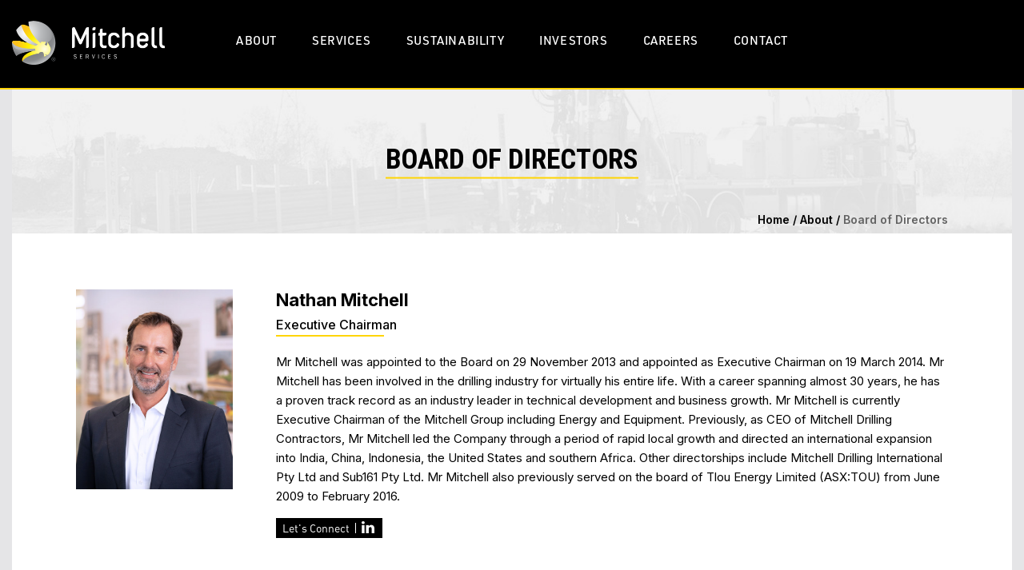

--- FILE ---
content_type: text/html; charset=UTF-8
request_url: https://www.mitchellservices.com.au/about/board-of-directors/
body_size: 12044
content:
<!doctype html>
<html lang="en-AU">
<head>
	<meta charset="UTF-8">
	<meta name="viewport" content="width=device-width, initial-scale=1">
	<link rel="profile" href="https://gmpg.org/xfn/11">

	<meta name='robots' content='index, follow, max-image-preview:large, max-snippet:-1, max-video-preview:-1' />

	<!-- This site is optimized with the Yoast SEO plugin v26.7 - https://yoast.com/wordpress/plugins/seo/ -->
	<title>Board of Directors - Mitchell Services</title>
	<meta name="description" content="Find out more about our current board of directors at Mitchell Services." />
	<link rel="canonical" href="https://www.mitchellservices.com.au/about/board-of-directors/" />
	<meta property="og:locale" content="en_US" />
	<meta property="og:type" content="article" />
	<meta property="og:title" content="Board of Directors - Mitchell Services" />
	<meta property="og:description" content="Find out more about our current board of directors at Mitchell Services." />
	<meta property="og:url" content="https://www.mitchellservices.com.au/about/board-of-directors/" />
	<meta property="og:site_name" content="Mitchell Services" />
	<meta property="article:modified_time" content="2023-09-04T04:25:21+00:00" />
	<meta name="twitter:card" content="summary_large_image" />
	<script type="application/ld+json" class="yoast-schema-graph">{"@context":"https://schema.org","@graph":[{"@type":"WebPage","@id":"https://www.mitchellservices.com.au/about/board-of-directors/","url":"https://www.mitchellservices.com.au/about/board-of-directors/","name":"Board of Directors - Mitchell Services","isPartOf":{"@id":"https://www.mitchellservices.com.au/#website"},"datePublished":"2018-10-19T06:43:11+00:00","dateModified":"2023-09-04T04:25:21+00:00","description":"Find out more about our current board of directors at Mitchell Services.","breadcrumb":{"@id":"https://www.mitchellservices.com.au/about/board-of-directors/#breadcrumb"},"inLanguage":"en-AU","potentialAction":[{"@type":"ReadAction","target":["https://www.mitchellservices.com.au/about/board-of-directors/"]}]},{"@type":"BreadcrumbList","@id":"https://www.mitchellservices.com.au/about/board-of-directors/#breadcrumb","itemListElement":[{"@type":"ListItem","position":1,"name":"Home","item":"https://www.mitchellservices.com.au/"},{"@type":"ListItem","position":2,"name":"About","item":"https://www.mitchellservices.com.au/about/"},{"@type":"ListItem","position":3,"name":"Board of Directors"}]},{"@type":"WebSite","@id":"https://www.mitchellservices.com.au/#website","url":"https://www.mitchellservices.com.au/","name":"Mitchell Services","description":"","publisher":{"@id":"https://www.mitchellservices.com.au/#organization"},"potentialAction":[{"@type":"SearchAction","target":{"@type":"EntryPoint","urlTemplate":"https://www.mitchellservices.com.au/?s={search_term_string}"},"query-input":{"@type":"PropertyValueSpecification","valueRequired":true,"valueName":"search_term_string"}}],"inLanguage":"en-AU"},{"@type":"Organization","@id":"https://www.mitchellservices.com.au/#organization","name":"Mitchell Services","url":"https://www.mitchellservices.com.au/","logo":{"@type":"ImageObject","inLanguage":"en-AU","@id":"https://www.mitchellservices.com.au/#/schema/logo/image/","url":"https://www.mitchellservices.com.au/wp-content/uploads/2022/10/mitchell-services-logo-2x.png","contentUrl":"https://www.mitchellservices.com.au/wp-content/uploads/2022/10/mitchell-services-logo-2x.png","width":382,"height":109,"caption":"Mitchell Services"},"image":{"@id":"https://www.mitchellservices.com.au/#/schema/logo/image/"}}]}</script>
	<!-- / Yoast SEO plugin. -->


<link rel='dns-prefetch' href='//use.typekit.net' />
<link rel='dns-prefetch' href='//fonts.googleapis.com' />
<link rel="alternate" type="application/rss+xml" title="Mitchell Services &raquo; Feed" href="https://www.mitchellservices.com.au/feed/" />
<link rel="alternate" type="application/rss+xml" title="Mitchell Services &raquo; Comments Feed" href="https://www.mitchellservices.com.au/comments/feed/" />
<link rel="alternate" title="oEmbed (JSON)" type="application/json+oembed" href="https://www.mitchellservices.com.au/wp-json/oembed/1.0/embed?url=https%3A%2F%2Fwww.mitchellservices.com.au%2Fabout%2Fboard-of-directors%2F" />
<link rel="alternate" title="oEmbed (XML)" type="text/xml+oembed" href="https://www.mitchellservices.com.au/wp-json/oembed/1.0/embed?url=https%3A%2F%2Fwww.mitchellservices.com.au%2Fabout%2Fboard-of-directors%2F&#038;format=xml" />
<style id='wp-img-auto-sizes-contain-inline-css' type='text/css'>
img:is([sizes=auto i],[sizes^="auto," i]){contain-intrinsic-size:3000px 1500px}
/*# sourceURL=wp-img-auto-sizes-contain-inline-css */
</style>
<style id='wp-emoji-styles-inline-css' type='text/css'>

	img.wp-smiley, img.emoji {
		display: inline !important;
		border: none !important;
		box-shadow: none !important;
		height: 1em !important;
		width: 1em !important;
		margin: 0 0.07em !important;
		vertical-align: -0.1em !important;
		background: none !important;
		padding: 0 !important;
	}
/*# sourceURL=wp-emoji-styles-inline-css */
</style>
<style id='wp-block-library-inline-css' type='text/css'>
:root{--wp-block-synced-color:#7a00df;--wp-block-synced-color--rgb:122,0,223;--wp-bound-block-color:var(--wp-block-synced-color);--wp-editor-canvas-background:#ddd;--wp-admin-theme-color:#007cba;--wp-admin-theme-color--rgb:0,124,186;--wp-admin-theme-color-darker-10:#006ba1;--wp-admin-theme-color-darker-10--rgb:0,107,160.5;--wp-admin-theme-color-darker-20:#005a87;--wp-admin-theme-color-darker-20--rgb:0,90,135;--wp-admin-border-width-focus:2px}@media (min-resolution:192dpi){:root{--wp-admin-border-width-focus:1.5px}}.wp-element-button{cursor:pointer}:root .has-very-light-gray-background-color{background-color:#eee}:root .has-very-dark-gray-background-color{background-color:#313131}:root .has-very-light-gray-color{color:#eee}:root .has-very-dark-gray-color{color:#313131}:root .has-vivid-green-cyan-to-vivid-cyan-blue-gradient-background{background:linear-gradient(135deg,#00d084,#0693e3)}:root .has-purple-crush-gradient-background{background:linear-gradient(135deg,#34e2e4,#4721fb 50%,#ab1dfe)}:root .has-hazy-dawn-gradient-background{background:linear-gradient(135deg,#faaca8,#dad0ec)}:root .has-subdued-olive-gradient-background{background:linear-gradient(135deg,#fafae1,#67a671)}:root .has-atomic-cream-gradient-background{background:linear-gradient(135deg,#fdd79a,#004a59)}:root .has-nightshade-gradient-background{background:linear-gradient(135deg,#330968,#31cdcf)}:root .has-midnight-gradient-background{background:linear-gradient(135deg,#020381,#2874fc)}:root{--wp--preset--font-size--normal:16px;--wp--preset--font-size--huge:42px}.has-regular-font-size{font-size:1em}.has-larger-font-size{font-size:2.625em}.has-normal-font-size{font-size:var(--wp--preset--font-size--normal)}.has-huge-font-size{font-size:var(--wp--preset--font-size--huge)}.has-text-align-center{text-align:center}.has-text-align-left{text-align:left}.has-text-align-right{text-align:right}.has-fit-text{white-space:nowrap!important}#end-resizable-editor-section{display:none}.aligncenter{clear:both}.items-justified-left{justify-content:flex-start}.items-justified-center{justify-content:center}.items-justified-right{justify-content:flex-end}.items-justified-space-between{justify-content:space-between}.screen-reader-text{border:0;clip-path:inset(50%);height:1px;margin:-1px;overflow:hidden;padding:0;position:absolute;width:1px;word-wrap:normal!important}.screen-reader-text:focus{background-color:#ddd;clip-path:none;color:#444;display:block;font-size:1em;height:auto;left:5px;line-height:normal;padding:15px 23px 14px;text-decoration:none;top:5px;width:auto;z-index:100000}html :where(.has-border-color){border-style:solid}html :where([style*=border-top-color]){border-top-style:solid}html :where([style*=border-right-color]){border-right-style:solid}html :where([style*=border-bottom-color]){border-bottom-style:solid}html :where([style*=border-left-color]){border-left-style:solid}html :where([style*=border-width]){border-style:solid}html :where([style*=border-top-width]){border-top-style:solid}html :where([style*=border-right-width]){border-right-style:solid}html :where([style*=border-bottom-width]){border-bottom-style:solid}html :where([style*=border-left-width]){border-left-style:solid}html :where(img[class*=wp-image-]){height:auto;max-width:100%}:where(figure){margin:0 0 1em}html :where(.is-position-sticky){--wp-admin--admin-bar--position-offset:var(--wp-admin--admin-bar--height,0px)}@media screen and (max-width:600px){html :where(.is-position-sticky){--wp-admin--admin-bar--position-offset:0px}}

/*# sourceURL=wp-block-library-inline-css */
</style><style id='global-styles-inline-css' type='text/css'>
:root{--wp--preset--aspect-ratio--square: 1;--wp--preset--aspect-ratio--4-3: 4/3;--wp--preset--aspect-ratio--3-4: 3/4;--wp--preset--aspect-ratio--3-2: 3/2;--wp--preset--aspect-ratio--2-3: 2/3;--wp--preset--aspect-ratio--16-9: 16/9;--wp--preset--aspect-ratio--9-16: 9/16;--wp--preset--color--black: #000000;--wp--preset--color--cyan-bluish-gray: #abb8c3;--wp--preset--color--white: #ffffff;--wp--preset--color--pale-pink: #f78da7;--wp--preset--color--vivid-red: #cf2e2e;--wp--preset--color--luminous-vivid-orange: #ff6900;--wp--preset--color--luminous-vivid-amber: #fcb900;--wp--preset--color--light-green-cyan: #7bdcb5;--wp--preset--color--vivid-green-cyan: #00d084;--wp--preset--color--pale-cyan-blue: #8ed1fc;--wp--preset--color--vivid-cyan-blue: #0693e3;--wp--preset--color--vivid-purple: #9b51e0;--wp--preset--gradient--vivid-cyan-blue-to-vivid-purple: linear-gradient(135deg,rgb(6,147,227) 0%,rgb(155,81,224) 100%);--wp--preset--gradient--light-green-cyan-to-vivid-green-cyan: linear-gradient(135deg,rgb(122,220,180) 0%,rgb(0,208,130) 100%);--wp--preset--gradient--luminous-vivid-amber-to-luminous-vivid-orange: linear-gradient(135deg,rgb(252,185,0) 0%,rgb(255,105,0) 100%);--wp--preset--gradient--luminous-vivid-orange-to-vivid-red: linear-gradient(135deg,rgb(255,105,0) 0%,rgb(207,46,46) 100%);--wp--preset--gradient--very-light-gray-to-cyan-bluish-gray: linear-gradient(135deg,rgb(238,238,238) 0%,rgb(169,184,195) 100%);--wp--preset--gradient--cool-to-warm-spectrum: linear-gradient(135deg,rgb(74,234,220) 0%,rgb(151,120,209) 20%,rgb(207,42,186) 40%,rgb(238,44,130) 60%,rgb(251,105,98) 80%,rgb(254,248,76) 100%);--wp--preset--gradient--blush-light-purple: linear-gradient(135deg,rgb(255,206,236) 0%,rgb(152,150,240) 100%);--wp--preset--gradient--blush-bordeaux: linear-gradient(135deg,rgb(254,205,165) 0%,rgb(254,45,45) 50%,rgb(107,0,62) 100%);--wp--preset--gradient--luminous-dusk: linear-gradient(135deg,rgb(255,203,112) 0%,rgb(199,81,192) 50%,rgb(65,88,208) 100%);--wp--preset--gradient--pale-ocean: linear-gradient(135deg,rgb(255,245,203) 0%,rgb(182,227,212) 50%,rgb(51,167,181) 100%);--wp--preset--gradient--electric-grass: linear-gradient(135deg,rgb(202,248,128) 0%,rgb(113,206,126) 100%);--wp--preset--gradient--midnight: linear-gradient(135deg,rgb(2,3,129) 0%,rgb(40,116,252) 100%);--wp--preset--font-size--small: 13px;--wp--preset--font-size--medium: 20px;--wp--preset--font-size--large: 36px;--wp--preset--font-size--x-large: 42px;--wp--preset--spacing--20: 0.44rem;--wp--preset--spacing--30: 0.67rem;--wp--preset--spacing--40: 1rem;--wp--preset--spacing--50: 1.5rem;--wp--preset--spacing--60: 2.25rem;--wp--preset--spacing--70: 3.38rem;--wp--preset--spacing--80: 5.06rem;--wp--preset--shadow--natural: 6px 6px 9px rgba(0, 0, 0, 0.2);--wp--preset--shadow--deep: 12px 12px 50px rgba(0, 0, 0, 0.4);--wp--preset--shadow--sharp: 6px 6px 0px rgba(0, 0, 0, 0.2);--wp--preset--shadow--outlined: 6px 6px 0px -3px rgb(255, 255, 255), 6px 6px rgb(0, 0, 0);--wp--preset--shadow--crisp: 6px 6px 0px rgb(0, 0, 0);}:where(.is-layout-flex){gap: 0.5em;}:where(.is-layout-grid){gap: 0.5em;}body .is-layout-flex{display: flex;}.is-layout-flex{flex-wrap: wrap;align-items: center;}.is-layout-flex > :is(*, div){margin: 0;}body .is-layout-grid{display: grid;}.is-layout-grid > :is(*, div){margin: 0;}:where(.wp-block-columns.is-layout-flex){gap: 2em;}:where(.wp-block-columns.is-layout-grid){gap: 2em;}:where(.wp-block-post-template.is-layout-flex){gap: 1.25em;}:where(.wp-block-post-template.is-layout-grid){gap: 1.25em;}.has-black-color{color: var(--wp--preset--color--black) !important;}.has-cyan-bluish-gray-color{color: var(--wp--preset--color--cyan-bluish-gray) !important;}.has-white-color{color: var(--wp--preset--color--white) !important;}.has-pale-pink-color{color: var(--wp--preset--color--pale-pink) !important;}.has-vivid-red-color{color: var(--wp--preset--color--vivid-red) !important;}.has-luminous-vivid-orange-color{color: var(--wp--preset--color--luminous-vivid-orange) !important;}.has-luminous-vivid-amber-color{color: var(--wp--preset--color--luminous-vivid-amber) !important;}.has-light-green-cyan-color{color: var(--wp--preset--color--light-green-cyan) !important;}.has-vivid-green-cyan-color{color: var(--wp--preset--color--vivid-green-cyan) !important;}.has-pale-cyan-blue-color{color: var(--wp--preset--color--pale-cyan-blue) !important;}.has-vivid-cyan-blue-color{color: var(--wp--preset--color--vivid-cyan-blue) !important;}.has-vivid-purple-color{color: var(--wp--preset--color--vivid-purple) !important;}.has-black-background-color{background-color: var(--wp--preset--color--black) !important;}.has-cyan-bluish-gray-background-color{background-color: var(--wp--preset--color--cyan-bluish-gray) !important;}.has-white-background-color{background-color: var(--wp--preset--color--white) !important;}.has-pale-pink-background-color{background-color: var(--wp--preset--color--pale-pink) !important;}.has-vivid-red-background-color{background-color: var(--wp--preset--color--vivid-red) !important;}.has-luminous-vivid-orange-background-color{background-color: var(--wp--preset--color--luminous-vivid-orange) !important;}.has-luminous-vivid-amber-background-color{background-color: var(--wp--preset--color--luminous-vivid-amber) !important;}.has-light-green-cyan-background-color{background-color: var(--wp--preset--color--light-green-cyan) !important;}.has-vivid-green-cyan-background-color{background-color: var(--wp--preset--color--vivid-green-cyan) !important;}.has-pale-cyan-blue-background-color{background-color: var(--wp--preset--color--pale-cyan-blue) !important;}.has-vivid-cyan-blue-background-color{background-color: var(--wp--preset--color--vivid-cyan-blue) !important;}.has-vivid-purple-background-color{background-color: var(--wp--preset--color--vivid-purple) !important;}.has-black-border-color{border-color: var(--wp--preset--color--black) !important;}.has-cyan-bluish-gray-border-color{border-color: var(--wp--preset--color--cyan-bluish-gray) !important;}.has-white-border-color{border-color: var(--wp--preset--color--white) !important;}.has-pale-pink-border-color{border-color: var(--wp--preset--color--pale-pink) !important;}.has-vivid-red-border-color{border-color: var(--wp--preset--color--vivid-red) !important;}.has-luminous-vivid-orange-border-color{border-color: var(--wp--preset--color--luminous-vivid-orange) !important;}.has-luminous-vivid-amber-border-color{border-color: var(--wp--preset--color--luminous-vivid-amber) !important;}.has-light-green-cyan-border-color{border-color: var(--wp--preset--color--light-green-cyan) !important;}.has-vivid-green-cyan-border-color{border-color: var(--wp--preset--color--vivid-green-cyan) !important;}.has-pale-cyan-blue-border-color{border-color: var(--wp--preset--color--pale-cyan-blue) !important;}.has-vivid-cyan-blue-border-color{border-color: var(--wp--preset--color--vivid-cyan-blue) !important;}.has-vivid-purple-border-color{border-color: var(--wp--preset--color--vivid-purple) !important;}.has-vivid-cyan-blue-to-vivid-purple-gradient-background{background: var(--wp--preset--gradient--vivid-cyan-blue-to-vivid-purple) !important;}.has-light-green-cyan-to-vivid-green-cyan-gradient-background{background: var(--wp--preset--gradient--light-green-cyan-to-vivid-green-cyan) !important;}.has-luminous-vivid-amber-to-luminous-vivid-orange-gradient-background{background: var(--wp--preset--gradient--luminous-vivid-amber-to-luminous-vivid-orange) !important;}.has-luminous-vivid-orange-to-vivid-red-gradient-background{background: var(--wp--preset--gradient--luminous-vivid-orange-to-vivid-red) !important;}.has-very-light-gray-to-cyan-bluish-gray-gradient-background{background: var(--wp--preset--gradient--very-light-gray-to-cyan-bluish-gray) !important;}.has-cool-to-warm-spectrum-gradient-background{background: var(--wp--preset--gradient--cool-to-warm-spectrum) !important;}.has-blush-light-purple-gradient-background{background: var(--wp--preset--gradient--blush-light-purple) !important;}.has-blush-bordeaux-gradient-background{background: var(--wp--preset--gradient--blush-bordeaux) !important;}.has-luminous-dusk-gradient-background{background: var(--wp--preset--gradient--luminous-dusk) !important;}.has-pale-ocean-gradient-background{background: var(--wp--preset--gradient--pale-ocean) !important;}.has-electric-grass-gradient-background{background: var(--wp--preset--gradient--electric-grass) !important;}.has-midnight-gradient-background{background: var(--wp--preset--gradient--midnight) !important;}.has-small-font-size{font-size: var(--wp--preset--font-size--small) !important;}.has-medium-font-size{font-size: var(--wp--preset--font-size--medium) !important;}.has-large-font-size{font-size: var(--wp--preset--font-size--large) !important;}.has-x-large-font-size{font-size: var(--wp--preset--font-size--x-large) !important;}
/*# sourceURL=global-styles-inline-css */
</style>

<style id='classic-theme-styles-inline-css' type='text/css'>
/*! This file is auto-generated */
.wp-block-button__link{color:#fff;background-color:#32373c;border-radius:9999px;box-shadow:none;text-decoration:none;padding:calc(.667em + 2px) calc(1.333em + 2px);font-size:1.125em}.wp-block-file__button{background:#32373c;color:#fff;text-decoration:none}
/*# sourceURL=/wp-includes/css/classic-themes.min.css */
</style>
<link rel='stylesheet' id='contact-form-7-css' href='https://www.mitchellservices.com.au/wp-content/plugins/contact-form-7/includes/css/styles.css?ver=6.1.4' type='text/css' media='all' />
<link rel='stylesheet' id='wpcf7-redirect-script-frontend-css' href='https://www.mitchellservices.com.au/wp-content/plugins/wpcf7-redirect/build/assets/frontend-script.css?ver=2c532d7e2be36f6af233' type='text/css' media='all' />
<link rel='stylesheet' id='mitchellservices-typekit-css' href='https://use.typekit.net/yyi5wdg.css?ver=6.9' type='text/css' media='all' />
<link rel='stylesheet' id='mitchellservices-googlefont-css' href='https://fonts.googleapis.com/css?family=Roboto+Condensed%3A700&#038;ver=6.9' type='text/css' media='all' />
<link rel='stylesheet' id='googlefont-inter-css' href='https://fonts.googleapis.com/css2?family=Inter%3Awght%40400%3B500%3B600%3B700&#038;display=swap&#038;ver=6.9' type='text/css' media='all' />
<link rel='stylesheet' id='mitchellservices-bootstrap-custom-css' href='https://www.mitchellservices.com.au/wp-content/themes/mitchellservices2022/css/bootstrap.css?ver=6.9' type='text/css' media='all' />
<link rel='stylesheet' id='slickjs-css' href='https://www.mitchellservices.com.au/wp-content/themes/mitchellservices2022/css/slick.css?ver=6.9' type='text/css' media='all' />
<link rel='stylesheet' id='mitchellservices-bullhorn-form-css' href='https://www.mitchellservices.com.au/wp-content/themes/mitchellservices2022/css/bullhorn-form.css?ver=6.9' type='text/css' media='all' />
<link rel='stylesheet' id='mitchellservices-base-css' href='https://www.mitchellservices.com.au/wp-content/themes/mitchellservices2022/css/base.css?ver=20240124' type='text/css' media='all' />
<link rel='stylesheet' id='mitchellservices-style-css' href='https://www.mitchellservices.com.au/wp-content/themes/mitchellservices2022/style.css?ver=20240124' type='text/css' media='all' />
<link rel='stylesheet' id='panel-background-with-text-css' href='https://www.mitchellservices.com.au/wp-content/themes/mitchellservices2022/panels/panel-background-with-text/panel.css?ver=20240124' type='text/css' media='all' />
<link rel='stylesheet' id='panel-content-css' href='https://www.mitchellservices.com.au/wp-content/themes/mitchellservices2022/panels/panel-content/panel.css?ver=20240124' type='text/css' media='all' />
<link rel='stylesheet' id='panel-home-banner-css' href='https://www.mitchellservices.com.au/wp-content/themes/mitchellservices2022/panels/panel-home-banner/panel.css?ver=20240124' type='text/css' media='all' />
<link rel='stylesheet' id='panel-horizontal-line-css' href='https://www.mitchellservices.com.au/wp-content/themes/mitchellservices2022/panels/panel-horizontal-line/panel.css?ver=20240124' type='text/css' media='all' />
<link rel='stylesheet' id='panel-latest-announcements-css' href='https://www.mitchellservices.com.au/wp-content/themes/mitchellservices2022/panels/panel-latest-announcements/panel.css?ver=20240124' type='text/css' media='all' />
<link rel='stylesheet' id='panel-latest-projects-css' href='https://www.mitchellservices.com.au/wp-content/themes/mitchellservices2022/panels/panel-latest-projects/panel.css?ver=20240124' type='text/css' media='all' />
<link rel='stylesheet' id='panel-our-services-css' href='https://www.mitchellservices.com.au/wp-content/themes/mitchellservices2022/panels/panel-our-services/panel.css?ver=20240124' type='text/css' media='all' />
<link rel='stylesheet' id='panel-project-landing-css' href='https://www.mitchellservices.com.au/wp-content/themes/mitchellservices2022/panels/panel-project-landing/panel.css?ver=20240124' type='text/css' media='all' />
<link rel='stylesheet' id='panel-scroll-to-top-css' href='https://www.mitchellservices.com.au/wp-content/themes/mitchellservices2022/panels/panel-scroll-to-top/panel.css?ver=20240124' type='text/css' media='all' />
<link rel='stylesheet' id='panel-service-navigation-css' href='https://www.mitchellservices.com.au/wp-content/themes/mitchellservices2022/panels/panel-service-navigation/panel.css?ver=20240124' type='text/css' media='all' />
<link rel='stylesheet' id='panel-share-price-css' href='https://www.mitchellservices.com.au/wp-content/themes/mitchellservices2022/panels/panel-share-price/panel.css?ver=20240124' type='text/css' media='all' />
<link rel='stylesheet' id='panel-text-image-video-css' href='https://www.mitchellservices.com.au/wp-content/themes/mitchellservices2022/panels/panel-text-image-video/panel.css?ver=20240124' type='text/css' media='all' />
<link rel='stylesheet' id='panel-tiles-with-background-css' href='https://www.mitchellservices.com.au/wp-content/themes/mitchellservices2022/panels/panel-tiles-with-background/panel.css?ver=20240124' type='text/css' media='all' />
<link rel='stylesheet' id='panel-tiles-with-icon-css' href='https://www.mitchellservices.com.au/wp-content/themes/mitchellservices2022/panels/panel-tiles-with-icon/panel.css?ver=20240124' type='text/css' media='all' />
<script type="text/javascript" src="https://www.mitchellservices.com.au/wp-includes/js/jquery/jquery.min.js?ver=3.7.1" id="jquery-core-js"></script>
<script type="text/javascript" src="https://www.mitchellservices.com.au/wp-includes/js/jquery/jquery-migrate.min.js?ver=3.4.1" id="jquery-migrate-js"></script>
<link rel="https://api.w.org/" href="https://www.mitchellservices.com.au/wp-json/" /><link rel="alternate" title="JSON" type="application/json" href="https://www.mitchellservices.com.au/wp-json/wp/v2/pages/20" /><link rel="EditURI" type="application/rsd+xml" title="RSD" href="https://www.mitchellservices.com.au/xmlrpc.php?rsd" />
<meta name="generator" content="WordPress 6.9" />
<link rel='shortlink' href='https://www.mitchellservices.com.au/?p=20' />

<!--BEGIN: TRACKING CODE MANAGER (v2.5.0) BY INTELLYWP.COM IN HEAD//-->
<!-- Global site tag (gtag.js) - Google Analytics -->
<script async src="https://www.googletagmanager.com/gtag/js?id=G-3ZBB3H7D3B"></script>
<script>
  window.dataLayer = window.dataLayer || [];
  function gtag(){dataLayer.push(arguments);}
  gtag('js', new Date());

  gtag('config', 'G-3ZBB3H7D3B');
</script>
<meta content="https://www.mitchellservices.com.au/wp-content/uploads/2018/12/stamp.png">
<!--END: https://wordpress.org/plugins/tracking-code-manager IN HEAD//--><style type="text/css">.recentcomments a{display:inline !important;padding:0 !important;margin:0 !important;}</style><link rel="icon" href="https://www.mitchellservices.com.au/wp-content/uploads/2020/07/favicon.ico" sizes="32x32" />
<link rel="icon" href="https://www.mitchellservices.com.au/wp-content/uploads/2020/07/favicon.ico" sizes="192x192" />
<link rel="apple-touch-icon" href="https://www.mitchellservices.com.au/wp-content/uploads/2020/07/favicon.ico" />
<meta name="msapplication-TileImage" content="https://www.mitchellservices.com.au/wp-content/uploads/2020/07/favicon.ico" />
	
		
	<link rel="stylesheet" href="https://use.fontawesome.com/releases/v5.6.1/css/all.css" integrity="sha384-gfdkjb5BdAXd+lj+gudLWI+BXq4IuLW5IT+brZEZsLFm++aCMlF1V92rMkPaX4PP" crossorigin="anonymous">
	
	</head>

<body class="wp-singular page-template page-template-page-about-directors-leadership page-template-page-about-directors-leadership-php page page-id-20 page-child parent-pageid-14 wp-custom-logo wp-theme-mitchellservices2022 page-board-of-directors">
<div id="page" class="site">
	<a class="skip-link screen-reader-text" href="#content">Skip to content</a>

	<header id="masthead" class="site-header">
		<div class="container-large">
			<div class="row">
				<div class="col-xs-12">

					<div class="site-branding">
						<a href="https://www.mitchellservices.com.au/" class="custom-logo-link" rel="home"><img width="382" height="109" src="https://www.mitchellservices.com.au/wp-content/uploads/2022/10/mitchell-services-logo-2x.png" class="custom-logo" alt="Mitchell Services" decoding="async" srcset="https://www.mitchellservices.com.au/wp-content/uploads/2022/10/mitchell-services-logo-2x.png 382w, https://www.mitchellservices.com.au/wp-content/uploads/2022/10/mitchell-services-logo-2x-300x86.png 300w" sizes="(max-width: 382px) 100vw, 382px" /></a>							<p class="site-title"><a href="https://www.mitchellservices.com.au/" rel="home">Mitchell Services</a></p>
												</div><!-- .site-branding -->
					
					<div class="header-right clearfix">
						
						<nav id="site-navigation" class="main-navigation">
							<button class="menu-toggle" aria-controls="primary-menu" aria-expanded="false">
								<span></span>
								<span></span>
								<span></span>
								<span></span>
							</button>
							<div class="menu-main-menu-container"><ul id="menu-main-menu" class="menu"><li id="menu-item-2574" class="menu-item menu-item-type-custom menu-item-object-custom current-menu-ancestor current-menu-parent menu-item-has-children"><a href="#"><span class="title">About</span><br /><span class="sub"></span></a>
<ul class="sub-menu">
	<li id="menu-item-2573" class="menu-item menu-item-type-custom menu-item-object-custom"><a href="#"><span class="title">About</span><br /><span class="sub">Mitchell Services is committed to Finding a Better Way to unlock resources for our customers, for the benefit of our shareholders, our people and the community.</span></a></li>
	<li id="menu-item-262" class="menu-item menu-item-type-post_type menu-item-object-page"><a href="https://www.mitchellservices.com.au/about/values/"><span class="title">Vision &#038; Values</span><br /><span class="sub"></span></a></li>
	<li id="menu-item-258" class="menu-item menu-item-type-post_type menu-item-object-page"><a href="https://www.mitchellservices.com.au/about/history/"><span class="title">Our History</span><br /><span class="sub"></span></a></li>
	<li id="menu-item-259" class="menu-item menu-item-type-post_type menu-item-object-page current-menu-item page_item page-item-20 current_page_item"><a href="https://www.mitchellservices.com.au/about/board-of-directors/"><span class="title">Board of Directors</span><br /><span class="sub"></span></a></li>
	<li id="menu-item-260" class="menu-item menu-item-type-post_type menu-item-object-page"><a href="https://www.mitchellservices.com.au/about/leadership-team/"><span class="title">Leadership Team</span><br /><span class="sub"></span></a></li>
</ul>
</li>
<li id="menu-item-2700" class="menu-item menu-item-type-custom menu-item-object-custom menu-item-has-children"><a href="#"><span class="title">Services</span><br /><span class="sub"></span></a>
<ul class="sub-menu">
	<li id="menu-item-2699" class="menu-item menu-item-type-custom menu-item-object-custom"><a href="#"><span class="title">Services</span><br /><span class="sub">Mitchell Services has the unique ability to provide drilling solutions at all stages of the mining lifecycle, across a diverse range of commodities and geographies, with our business being made up of both Surface and Underground drilling services.</span></a></li>
	<li id="menu-item-2697" class="menu-item menu-item-type-post_type menu-item-object-page"><a href="https://www.mitchellservices.com.au/services/surface/"><span class="title">Surface</span><br /><span class="sub"></span></a></li>
	<li id="menu-item-2698" class="menu-item menu-item-type-post_type menu-item-object-page"><a href="https://www.mitchellservices.com.au/services/underground/"><span class="title">Underground</span><br /><span class="sub"></span></a></li>
</ul>
</li>
<li id="menu-item-2572" class="menu-item menu-item-type-custom menu-item-object-custom menu-item-has-children"><a href="#"><span class="title">Sustainability</span><br /><span class="sub"></span></a>
<ul class="sub-menu">
	<li id="menu-item-2673" class="menu-item menu-item-type-custom menu-item-object-custom"><a href="#"><span class="title">Sustainability</span><br /><span class="sub">Recognising the important role that Mitchell Services has in ensuring sustainable communities, we have designed a number of ways in which we can support and give back to those that we come in contact with.</span></a></li>
	<li id="menu-item-2675" class="menu-item menu-item-type-post_type menu-item-object-page"><a href="https://www.mitchellservices.com.au/sustainability/health-safety-environment-and-quality/"><span class="title">Health, Safety, Environment and Quality</span><br /><span class="sub"></span></a></li>
	<li id="menu-item-2688" class="menu-item menu-item-type-post_type menu-item-object-page"><a href="https://www.mitchellservices.com.au/foundation/"><span class="title">Mitchell Services Foundation</span><br /><span class="sub"></span></a></li>
	<li id="menu-item-2674" class="menu-item menu-item-type-post_type menu-item-object-page"><a href="https://www.mitchellservices.com.au/sustainability/community/"><span class="title">Community</span><br /><span class="sub"></span></a></li>
</ul>
</li>
<li id="menu-item-2607" class="menu-item menu-item-type-custom menu-item-object-custom menu-item-has-children"><a href="#"><span class="title">Investors</span><br /><span class="sub"></span></a>
<ul class="sub-menu">
	<li id="menu-item-2687" class="menu-item menu-item-type-custom menu-item-object-custom"><a href="#"><span class="title">Investors</span><br /><span class="sub">Mitchell Services is Australia’s leading provider of drilling services. We have a world class fleet, strong client base and revenue earnings that will continue to grow. With a disciplined approach to Capital Management and a reduced debt profile over the coming years, Mitchell is in a unique position where we are returning dividends to our Shareholders.</span></a></li>
	<li id="menu-item-2608" class="menu-item menu-item-type-post_type menu-item-object-page"><a href="https://www.mitchellservices.com.au/investors/why-invest/"><span class="title">Why invest in Mitchell Services</span><br /><span class="sub"></span></a></li>
	<li id="menu-item-209" class="menu-item menu-item-type-post_type menu-item-object-page"><a href="https://www.mitchellservices.com.au/investors/announcements/"><span class="title">Announcements</span><br /><span class="sub"></span></a></li>
	<li id="menu-item-210" class="menu-item menu-item-type-post_type menu-item-object-page"><a href="https://www.mitchellservices.com.au/presentations/"><span class="title">Presentations</span><br /><span class="sub"></span></a></li>
	<li id="menu-item-263" class="menu-item menu-item-type-post_type menu-item-object-page"><a href="https://www.mitchellservices.com.au/financial-reports/"><span class="title">Financial Reports</span><br /><span class="sub"></span></a></li>
	<li id="menu-item-211" class="menu-item menu-item-type-post_type menu-item-object-page"><a href="https://www.mitchellservices.com.au/shareholder-information/"><span class="title">Shareholder Information</span><br /><span class="sub"></span></a></li>
	<li id="menu-item-212" class="menu-item menu-item-type-post_type menu-item-object-page"><a href="https://www.mitchellservices.com.au/investors/corporate-governance/"><span class="title">Corporate Governance</span><br /><span class="sub"></span></a></li>
</ul>
</li>
<li id="menu-item-1498" class="menu-item menu-item-type-post_type menu-item-object-page"><a href="https://www.mitchellservices.com.au/careers/"><span class="title">Careers</span><br /><span class="sub"></span></a></li>
<li id="menu-item-200" class="menu-item menu-item-type-post_type menu-item-object-page"><a href="https://www.mitchellservices.com.au/contact/"><span class="title">Contact</span><br /><span class="sub"></span></a></li>
</ul></div>						</nav><!-- #site-navigation -->

					</div>


				</div>
			</div>
		</div>
	</header><!-- #masthead -->

	<div id="content" class="site-content">

<div class="panel-banner" >
	<div class="container-large">
		<div class="panel-bg-inner">

			<div class="container one">
				<div class="row">
					<div class="col-xs-12">
						
													<div class="title-wrapper">
								<h1>Board of Directors</h1>
							</div>
												
												
					</div>
				</div>
			</div>

			<div class="container two">
				<div class="breadcrumb">
											<div id="crumbs"><a href="https://www.mitchellservices.com.au">Home</a> &#47; <a href="https://www.mitchellservices.com.au/about/">About</a> &#47; <span class="current">Board of Directors</span></div>									</div>
			</div>

		</div>
	</div>
</div>

<div class="container-large">
	<div class="inner">
		<div class="row">
			<div class="col-xs-12">

								<div class="panel-staff">
					<div class="container">
													<div class="item">
								<div class="col col-1">
									<img src="https://www.mitchellservices.com.au/wp-content/uploads/2022/08/Nathan_Mitchell.jpg" alt="">
								</div>

								<div class="col col-2">
									<h2>Nathan Mitchell</h2>
									<h3>Executive Chairman</h3>
									<div class="description"><p>Mr Mitchell was appointed to the Board on 29 November 2013 and appointed as Executive Chairman on 19 March 2014. Mr Mitchell has been involved in the drilling industry for virtually his entire life. With a career spanning almost 30 years, he has a proven track record as an industry leader in technical development and business growth. Mr Mitchell is currently Executive Chairman of the Mitchell Group including Energy and Equipment. Previously, as CEO of Mitchell Drilling Contractors, Mr Mitchell led the Company through a period of rapid local growth and directed an international expansion into India, China, Indonesia, the United States and southern Africa. Other directorships include Mitchell Drilling International Pty Ltd and Sub161 Pty Ltd. Mr Mitchell also previously served on the board of Tlou Energy Limited (ASX:TOU) from June 2009 to February 2016.</p>
</div>
																		<div class="linkedin">
										<a href="https://www.linkedin.com/in/nathan-mitchell-1a660320/" target="_blank">Let's Connect <span class="line"></span> <span class="icon"></span></a>	
									</div>
																	</div>
							</div>

													<div class="item">
								<div class="col col-1">
									<img src="https://www.mitchellservices.com.au/wp-content/uploads/2022/08/Robert_Douglas.jpg" alt="">
								</div>

								<div class="col col-2">
									<h2>Robert Douglas <em>BCom, LLB</em></h2>
									<h3>Non-Executive Director</h3>
									<div class="description"><p>Mr Douglas was appointed a Non–Executive Director on 29 November 2013. Mr Douglas has over 15 years of experience in finance and investment banking and is currently an Executive Director of Morgans Financial. Mr Douglas has experience in all aspects of corporate advisory and equity capital raising for listed public companies and companies seeking to list, including offer structure, prospectus preparation, due diligence, accounts and forecasting, risk management, sales and marketing, logistics and legal requirements. During this time Mr Douglas has worked extensively with energy and resource companies.</p>
</div>
																		<div class="linkedin">
										<a href="https://www.linkedin.com/in/rob-douglas-98255648" target="_blank">Let's Connect <span class="line"></span> <span class="icon"></span></a>	
									</div>
																	</div>
							</div>

													<div class="item">
								<div class="col col-1">
									<img src="https://www.mitchellservices.com.au/wp-content/uploads/2022/08/Neal_O_Connor.jpg" alt="">
								</div>

								<div class="col col-2">
									<h2>Neal O'Connor <em>LLB, GAICD</em></h2>
									<h3> Non-Executive Director</h3>
									<div class="description"><p>Mr O&#8217;Connor was appointed a Non-Executive Director on 20 October 2015 and is also Chairman of the Audit and Risk and Remuneration and Nomination Committees. Mr O&#8217;Connor was formerly General Counsel and Company Secretary and an Executive Committee member of the global Xstrata Copper. He has extensive experience in the resource industry and brings an added focus on Corporate Governance and Risk Management to the Board.</p>
</div>
																		<div class="linkedin">
										<a href="https://www.linkedin.com/in/neal-o-connor-5a95732b/" target="_blank">Let's Connect <span class="line"></span> <span class="icon"></span></a>	
									</div>
																	</div>
							</div>

													<div class="item">
								<div class="col col-1">
									<img src="https://www.mitchellservices.com.au/wp-content/uploads/2022/08/Peter_Hudson.jpg" alt="">
								</div>

								<div class="col col-2">
									<h2>Peter Hudson <em>BA (Acct), GAICD, ACA</em></h2>
									<h3>Non-Executive Director  </h3>
									<div class="description"><p>Mr Hudson was appointed to the Board on 20 July 2020 and is a member of the Remuneration and Nominations committee and Chair of the Audit and Risk committee.</p>
<p>As an Australian Chartered Accountant and graduate member of the Australian Institute of Company Directors, Mr Hudson is an experienced business professional with over 20 years’ advising corporate clients undertaking complex transactions across Australia and overseas.</p>
<p>Mr Hudson was a partner at KPMG for 11 years until July 2016. During this time, Mr Hudson provided assistance to clients undertaking complex transactions and capital raisings across a wide range of sectors including agriculture, funds management, mining and infrastructure. Mr Hudson was the Partner in charge of the Queensland Advisory Practice and co-lead the firm’s National Government Asset Sale team.</p>
<p>Mr Hudson now runs a small firm focussed on investment into small to medium sized Australian businesses. In addition to his role as a Non-Executive Director of Youngcare Limited (commenced February 2012), Mr Hudson also provides consultancy services to a range of clients including large corporates, family businesses and Governments.</p>
<p>Mr Hudson’s previous Board roles include Non-Executive Director and member of the Audit &amp; Risk board sub-committees for Powerlink Queensland (December 2016 to May 2019) and Queensland Theatre Company (February 2012 to June 2018).</p>
</div>
																		<div class="linkedin">
										<a href="https://www.linkedin.com/in/phudson1/" target="_blank">Let's Connect <span class="line"></span> <span class="icon"></span></a>	
									</div>
																	</div>
							</div>

													<div class="item">
								<div class="col col-1">
									<img src="https://www.mitchellservices.com.au/wp-content/uploads/2018/10/peter-miller.jpg" alt="Peter Miller">
								</div>

								<div class="col col-2">
									<h2>Peter Miller</h2>
									<h3>Non-Executive Director</h3>
									<div class="description"><p>Mr Miller founded Drill Torque in 1992 with one drill rig, which grew to 29 rigs prior to the acquisition of Well Drilled. Mr Miller has been involved in all aspects of the drilling industry for the past 28 years. His experience encompasses working with all types of drilling rigs, building rigs and managing drilling companies. Having worked in most exploration areas in Australia he knows the drilling conditions, equipment requirements and pricing structure to maximise productivity for the company&#8217;s fleet. Mr Miller is widely known and well regarded in the industry.</p>
</div>
																	</div>
							</div>

													<div class="item">
								<div class="col col-1">
									<img src="https://www.mitchellservices.com.au/wp-content/uploads/2022/08/Scott_Tumbridge.jpg" alt="">
								</div>

								<div class="col col-2">
									<h2>Scott Tumbridge </h2>
									<h3>Non-Executive Director</h3>
									<div class="description"><p>Mr Tumbridge was appointed to the board on 29 November 2019 as an Non-Executive Director upon the acquisition of Deepcore Drilling.  As the Founder and Chairman of Deepcore Drilling over the past 15 years, Mr Tumbridge grew the company to span over the eastern states of Australia and Asia pacific, with over 30 rigs in operation. In that time, Mr Tumbridge worked closely with clients to develop unique underground and surface drilling rigs designed for specialised drilling requirements at mines throughout the Asia pacific region.</p>
<p>Mr Tumbridge has attained premium accomplishments in corporate governance, business development and operations, driving highly successful “in-demand” business services that provide innovative operational, environmental and safety solutions to our clients, employees and the community. With over 25 years in the drilling industry, working throughout the Asia Pacific area, he  brings unique and specialised experience to the Board.</p>
<p>&nbsp;</p>
</div>
																		<div class="linkedin">
										<a href="https://www.linkedin.com/in/scott-tumbridge-0a269620" target="_blank">Let's Connect <span class="line"></span> <span class="icon"></span></a>	
									</div>
																	</div>
							</div>

													<div class="item">
								<div class="col col-1">
									<img src="https://www.mitchellservices.com.au/wp-content/uploads/2022/08/Grant_Eric_Moyle.jpg" alt="">
								</div>

								<div class="col col-2">
									<h2>Grant Eric Moyle</h2>
									<h3>Alternate Director</h3>
									<div class="description"><p>Mr Moyle was appointed as Alternate Director for Mr Nathan Mitchell on 30 May 2014.</p>
<p>Mr Moyle is the Executive Director of the Mitchell Group in Brisbane. He brings to the Group his management and board experience in International Mining Services, Governance and Strategic Business Growth.</p>
</div>
																		<div class="linkedin">
										<a href="https://www.linkedin.com/in/grantmoyle" target="_blank">Let's Connect <span class="line"></span> <span class="icon"></span></a>	
									</div>
																	</div>
							</div>

											</div>
				</div>
				
			</div>
		</div>
	</div>
</div>


	</div><!-- #content -->

	<footer id="colophon" class="site-footer">
		<div class="container-large">
			<div class="footer-top clearfix">
					<div class="col-logo">
						<img src="https://www.mitchellservices.com.au/wp-content/uploads/2022/09/logo-footer-03.png" alt="mitchell services">
					</div>
					<div class="col-menu">
						<div class="menu-footer-top-container"><ul id="menu-footer-top" class="menu"><li id="menu-item-135" class="menu-item menu-item-type-post_type menu-item-object-page current-page-ancestor menu-item-135"><a href="https://www.mitchellservices.com.au/about/">About</a></li>
<li id="menu-item-2799" class="menu-item menu-item-type-post_type menu-item-object-page menu-item-2799"><a href="https://www.mitchellservices.com.au/services/surface/">Surface</a></li>
<li id="menu-item-2802" class="menu-item menu-item-type-post_type menu-item-object-page menu-item-2802"><a href="https://www.mitchellservices.com.au/services/underground/">Underground</a></li>
<li id="menu-item-2803" class="menu-item menu-item-type-post_type menu-item-object-page menu-item-2803"><a href="https://www.mitchellservices.com.au/investors/why-invest/">Why invest in Mitchell Services</a></li>
<li id="menu-item-1501" class="menu-item menu-item-type-post_type menu-item-object-page menu-item-1501"><a href="https://www.mitchellservices.com.au/careers/">Careers</a></li>
<li id="menu-item-368" class="menu-item menu-item-type-post_type menu-item-object-page menu-item-368"><a href="https://www.mitchellservices.com.au/contact/">Contact</a></li>
</ul></div>					</div>
					<div class="col-linkedin">
						<a href="https://www.linkedin.com/company/mitchell-services-limited-asx-msv-/" target="_blank"><span></span>Connect on LinkedIn</a>
					</div>
			</div>
			<div class="footer-bottom clearfix">
				<div class="inner">
					<span>&copy; 2026 Mitchell Services</span>
					<div class="menu-footer-bottom-container"><ul id="menu-footer-bottom" class="menu"><li id="menu-item-132" class="menu-item menu-item-type-post_type menu-item-object-page menu-item-privacy-policy menu-item-132"><a rel="privacy-policy" href="https://www.mitchellservices.com.au/privacy-policy/">Privacy Policy</a></li>
<li id="menu-item-131" class="menu-item menu-item-type-post_type menu-item-object-page menu-item-131"><a href="https://www.mitchellservices.com.au/sitemap/">Sitemap</a></li>
<li id="menu-item-3766" class="menu-item menu-item-type-custom menu-item-object-custom menu-item-3766"><a href="https://www.mitchellservices.com.au/wp-content/uploads/2024/07/MSV-Purchase-Order-Terms-Conditions.pdf">Term and Conditions</a></li>
</ul></div>									</div>
				
			</div>
		</div>
	</footer><!-- #colophon -->
</div><!-- #page -->

<script type="speculationrules">
{"prefetch":[{"source":"document","where":{"and":[{"href_matches":"/*"},{"not":{"href_matches":["/wp-*.php","/wp-admin/*","/wp-content/uploads/*","/wp-content/*","/wp-content/plugins/*","/wp-content/themes/mitchellservices2022/*","/*\\?(.+)"]}},{"not":{"selector_matches":"a[rel~=\"nofollow\"]"}},{"not":{"selector_matches":".no-prefetch, .no-prefetch a"}}]},"eagerness":"conservative"}]}
</script>
<script type="text/javascript" src="https://www.mitchellservices.com.au/wp-includes/js/dist/hooks.min.js?ver=dd5603f07f9220ed27f1" id="wp-hooks-js"></script>
<script type="text/javascript" src="https://www.mitchellservices.com.au/wp-includes/js/dist/i18n.min.js?ver=c26c3dc7bed366793375" id="wp-i18n-js"></script>
<script type="text/javascript" id="wp-i18n-js-after">
/* <![CDATA[ */
wp.i18n.setLocaleData( { 'text direction\u0004ltr': [ 'ltr' ] } );
//# sourceURL=wp-i18n-js-after
/* ]]> */
</script>
<script type="text/javascript" src="https://www.mitchellservices.com.au/wp-content/plugins/contact-form-7/includes/swv/js/index.js?ver=6.1.4" id="swv-js"></script>
<script type="text/javascript" id="contact-form-7-js-before">
/* <![CDATA[ */
var wpcf7 = {
    "api": {
        "root": "https:\/\/www.mitchellservices.com.au\/wp-json\/",
        "namespace": "contact-form-7\/v1"
    }
};
//# sourceURL=contact-form-7-js-before
/* ]]> */
</script>
<script type="text/javascript" src="https://www.mitchellservices.com.au/wp-content/plugins/contact-form-7/includes/js/index.js?ver=6.1.4" id="contact-form-7-js"></script>
<script type="text/javascript" id="wpcf7-redirect-script-js-extra">
/* <![CDATA[ */
var wpcf7r = {"ajax_url":"https://www.mitchellservices.com.au/wp-admin/admin-ajax.php"};
//# sourceURL=wpcf7-redirect-script-js-extra
/* ]]> */
</script>
<script type="text/javascript" src="https://www.mitchellservices.com.au/wp-content/plugins/wpcf7-redirect/build/assets/frontend-script.js?ver=2c532d7e2be36f6af233" id="wpcf7-redirect-script-js"></script>
<script type="text/javascript" src="https://www.mitchellservices.com.au/wp-content/themes/mitchellservices2022/js/jquery-2.1.0.min.js?ver=20240124" id="mitchellservices-jquery-js"></script>
<script type="text/javascript" src="https://www.mitchellservices.com.au/wp-content/themes/mitchellservices2022/js/jquery.cycle2.min.js?ver=20240124" id="mitchellservices-cycle2-js"></script>
<script type="text/javascript" src="https://www.mitchellservices.com.au/wp-content/themes/mitchellservices2022/js/slick.js?ver=6.9" id="slickjs-js"></script>
<script type="text/javascript" src="https://www.mitchellservices.com.au/wp-content/themes/mitchellservices2022/js/bootstrap.min.js?ver=20240124" id="mitchellservices-bootstrap-js"></script>
<script type="text/javascript" src="https://www.mitchellservices.com.au/wp-content/themes/mitchellservices2022/js/navigation.js?ver=20240124" id="mitchellservices-navigation-js"></script>
<script type="text/javascript" src="https://www.mitchellservices.com.au/wp-content/themes/mitchellservices2022/js/script.js?ver=20240124" id="mitchellservices-script-js"></script>
<script type="text/javascript" src="https://www.mitchellservices.com.au/wp-content/themes/mitchellservices2022/js/skip-link-focus-fix.js?ver=20240124" id="mitchellservices-skip-link-focus-fix-js"></script>
<script type="text/javascript" src="https://www.mitchellservices.com.au/wp-content/themes/mitchellservices2022/panels/panel-home-banner/panel.js?ver=20240124" id="panel-home-banner-js"></script>
<script type="text/javascript" src="https://www.mitchellservices.com.au/wp-content/themes/mitchellservices2022/panels/panel-project-landing/panel.js?ver=20240124" id="panel-project-landing-js"></script>
<script type="text/javascript" src="https://www.mitchellservices.com.au/wp-content/themes/mitchellservices2022/panels/panel-scroll-to-top/panel.js?ver=20240124" id="panel-scroll-to-top-js"></script>
<script type="text/javascript" src="https://www.mitchellservices.com.au/wp-content/themes/mitchellservices2022/panels/panel-service-navigation/panel.js?ver=20240124" id="panel-service-navigation-js"></script>
<script type="text/javascript" src="https://www.google.com/recaptcha/api.js?render=6Ld-RYIUAAAAAFwFBWlpfBOMrQ4VVmg77bMKvlVD&amp;ver=3.0" id="google-recaptcha-js"></script>
<script type="text/javascript" src="https://www.mitchellservices.com.au/wp-includes/js/dist/vendor/wp-polyfill.min.js?ver=3.15.0" id="wp-polyfill-js"></script>
<script type="text/javascript" id="wpcf7-recaptcha-js-before">
/* <![CDATA[ */
var wpcf7_recaptcha = {
    "sitekey": "6Ld-RYIUAAAAAFwFBWlpfBOMrQ4VVmg77bMKvlVD",
    "actions": {
        "homepage": "homepage",
        "contactform": "contactform"
    }
};
//# sourceURL=wpcf7-recaptcha-js-before
/* ]]> */
</script>
<script type="text/javascript" src="https://www.mitchellservices.com.au/wp-content/plugins/contact-form-7/modules/recaptcha/index.js?ver=6.1.4" id="wpcf7-recaptcha-js"></script>
<script id="wp-emoji-settings" type="application/json">
{"baseUrl":"https://s.w.org/images/core/emoji/17.0.2/72x72/","ext":".png","svgUrl":"https://s.w.org/images/core/emoji/17.0.2/svg/","svgExt":".svg","source":{"concatemoji":"https://www.mitchellservices.com.au/wp-includes/js/wp-emoji-release.min.js?ver=6.9"}}
</script>
<script type="module">
/* <![CDATA[ */
/*! This file is auto-generated */
const a=JSON.parse(document.getElementById("wp-emoji-settings").textContent),o=(window._wpemojiSettings=a,"wpEmojiSettingsSupports"),s=["flag","emoji"];function i(e){try{var t={supportTests:e,timestamp:(new Date).valueOf()};sessionStorage.setItem(o,JSON.stringify(t))}catch(e){}}function c(e,t,n){e.clearRect(0,0,e.canvas.width,e.canvas.height),e.fillText(t,0,0);t=new Uint32Array(e.getImageData(0,0,e.canvas.width,e.canvas.height).data);e.clearRect(0,0,e.canvas.width,e.canvas.height),e.fillText(n,0,0);const a=new Uint32Array(e.getImageData(0,0,e.canvas.width,e.canvas.height).data);return t.every((e,t)=>e===a[t])}function p(e,t){e.clearRect(0,0,e.canvas.width,e.canvas.height),e.fillText(t,0,0);var n=e.getImageData(16,16,1,1);for(let e=0;e<n.data.length;e++)if(0!==n.data[e])return!1;return!0}function u(e,t,n,a){switch(t){case"flag":return n(e,"\ud83c\udff3\ufe0f\u200d\u26a7\ufe0f","\ud83c\udff3\ufe0f\u200b\u26a7\ufe0f")?!1:!n(e,"\ud83c\udde8\ud83c\uddf6","\ud83c\udde8\u200b\ud83c\uddf6")&&!n(e,"\ud83c\udff4\udb40\udc67\udb40\udc62\udb40\udc65\udb40\udc6e\udb40\udc67\udb40\udc7f","\ud83c\udff4\u200b\udb40\udc67\u200b\udb40\udc62\u200b\udb40\udc65\u200b\udb40\udc6e\u200b\udb40\udc67\u200b\udb40\udc7f");case"emoji":return!a(e,"\ud83e\u1fac8")}return!1}function f(e,t,n,a){let r;const o=(r="undefined"!=typeof WorkerGlobalScope&&self instanceof WorkerGlobalScope?new OffscreenCanvas(300,150):document.createElement("canvas")).getContext("2d",{willReadFrequently:!0}),s=(o.textBaseline="top",o.font="600 32px Arial",{});return e.forEach(e=>{s[e]=t(o,e,n,a)}),s}function r(e){var t=document.createElement("script");t.src=e,t.defer=!0,document.head.appendChild(t)}a.supports={everything:!0,everythingExceptFlag:!0},new Promise(t=>{let n=function(){try{var e=JSON.parse(sessionStorage.getItem(o));if("object"==typeof e&&"number"==typeof e.timestamp&&(new Date).valueOf()<e.timestamp+604800&&"object"==typeof e.supportTests)return e.supportTests}catch(e){}return null}();if(!n){if("undefined"!=typeof Worker&&"undefined"!=typeof OffscreenCanvas&&"undefined"!=typeof URL&&URL.createObjectURL&&"undefined"!=typeof Blob)try{var e="postMessage("+f.toString()+"("+[JSON.stringify(s),u.toString(),c.toString(),p.toString()].join(",")+"));",a=new Blob([e],{type:"text/javascript"});const r=new Worker(URL.createObjectURL(a),{name:"wpTestEmojiSupports"});return void(r.onmessage=e=>{i(n=e.data),r.terminate(),t(n)})}catch(e){}i(n=f(s,u,c,p))}t(n)}).then(e=>{for(const n in e)a.supports[n]=e[n],a.supports.everything=a.supports.everything&&a.supports[n],"flag"!==n&&(a.supports.everythingExceptFlag=a.supports.everythingExceptFlag&&a.supports[n]);var t;a.supports.everythingExceptFlag=a.supports.everythingExceptFlag&&!a.supports.flag,a.supports.everything||((t=a.source||{}).concatemoji?r(t.concatemoji):t.wpemoji&&t.twemoji&&(r(t.twemoji),r(t.wpemoji)))});
//# sourceURL=https://www.mitchellservices.com.au/wp-includes/js/wp-emoji-loader.min.js
/* ]]> */
</script>


</body>
</html>


--- FILE ---
content_type: text/html; charset=utf-8
request_url: https://www.google.com/recaptcha/api2/anchor?ar=1&k=6Ld-RYIUAAAAAFwFBWlpfBOMrQ4VVmg77bMKvlVD&co=aHR0cHM6Ly93d3cubWl0Y2hlbGxzZXJ2aWNlcy5jb20uYXU6NDQz&hl=en&v=N67nZn4AqZkNcbeMu4prBgzg&size=invisible&anchor-ms=20000&execute-ms=30000&cb=8ku33nvpjspl
body_size: 48899
content:
<!DOCTYPE HTML><html dir="ltr" lang="en"><head><meta http-equiv="Content-Type" content="text/html; charset=UTF-8">
<meta http-equiv="X-UA-Compatible" content="IE=edge">
<title>reCAPTCHA</title>
<style type="text/css">
/* cyrillic-ext */
@font-face {
  font-family: 'Roboto';
  font-style: normal;
  font-weight: 400;
  font-stretch: 100%;
  src: url(//fonts.gstatic.com/s/roboto/v48/KFO7CnqEu92Fr1ME7kSn66aGLdTylUAMa3GUBHMdazTgWw.woff2) format('woff2');
  unicode-range: U+0460-052F, U+1C80-1C8A, U+20B4, U+2DE0-2DFF, U+A640-A69F, U+FE2E-FE2F;
}
/* cyrillic */
@font-face {
  font-family: 'Roboto';
  font-style: normal;
  font-weight: 400;
  font-stretch: 100%;
  src: url(//fonts.gstatic.com/s/roboto/v48/KFO7CnqEu92Fr1ME7kSn66aGLdTylUAMa3iUBHMdazTgWw.woff2) format('woff2');
  unicode-range: U+0301, U+0400-045F, U+0490-0491, U+04B0-04B1, U+2116;
}
/* greek-ext */
@font-face {
  font-family: 'Roboto';
  font-style: normal;
  font-weight: 400;
  font-stretch: 100%;
  src: url(//fonts.gstatic.com/s/roboto/v48/KFO7CnqEu92Fr1ME7kSn66aGLdTylUAMa3CUBHMdazTgWw.woff2) format('woff2');
  unicode-range: U+1F00-1FFF;
}
/* greek */
@font-face {
  font-family: 'Roboto';
  font-style: normal;
  font-weight: 400;
  font-stretch: 100%;
  src: url(//fonts.gstatic.com/s/roboto/v48/KFO7CnqEu92Fr1ME7kSn66aGLdTylUAMa3-UBHMdazTgWw.woff2) format('woff2');
  unicode-range: U+0370-0377, U+037A-037F, U+0384-038A, U+038C, U+038E-03A1, U+03A3-03FF;
}
/* math */
@font-face {
  font-family: 'Roboto';
  font-style: normal;
  font-weight: 400;
  font-stretch: 100%;
  src: url(//fonts.gstatic.com/s/roboto/v48/KFO7CnqEu92Fr1ME7kSn66aGLdTylUAMawCUBHMdazTgWw.woff2) format('woff2');
  unicode-range: U+0302-0303, U+0305, U+0307-0308, U+0310, U+0312, U+0315, U+031A, U+0326-0327, U+032C, U+032F-0330, U+0332-0333, U+0338, U+033A, U+0346, U+034D, U+0391-03A1, U+03A3-03A9, U+03B1-03C9, U+03D1, U+03D5-03D6, U+03F0-03F1, U+03F4-03F5, U+2016-2017, U+2034-2038, U+203C, U+2040, U+2043, U+2047, U+2050, U+2057, U+205F, U+2070-2071, U+2074-208E, U+2090-209C, U+20D0-20DC, U+20E1, U+20E5-20EF, U+2100-2112, U+2114-2115, U+2117-2121, U+2123-214F, U+2190, U+2192, U+2194-21AE, U+21B0-21E5, U+21F1-21F2, U+21F4-2211, U+2213-2214, U+2216-22FF, U+2308-230B, U+2310, U+2319, U+231C-2321, U+2336-237A, U+237C, U+2395, U+239B-23B7, U+23D0, U+23DC-23E1, U+2474-2475, U+25AF, U+25B3, U+25B7, U+25BD, U+25C1, U+25CA, U+25CC, U+25FB, U+266D-266F, U+27C0-27FF, U+2900-2AFF, U+2B0E-2B11, U+2B30-2B4C, U+2BFE, U+3030, U+FF5B, U+FF5D, U+1D400-1D7FF, U+1EE00-1EEFF;
}
/* symbols */
@font-face {
  font-family: 'Roboto';
  font-style: normal;
  font-weight: 400;
  font-stretch: 100%;
  src: url(//fonts.gstatic.com/s/roboto/v48/KFO7CnqEu92Fr1ME7kSn66aGLdTylUAMaxKUBHMdazTgWw.woff2) format('woff2');
  unicode-range: U+0001-000C, U+000E-001F, U+007F-009F, U+20DD-20E0, U+20E2-20E4, U+2150-218F, U+2190, U+2192, U+2194-2199, U+21AF, U+21E6-21F0, U+21F3, U+2218-2219, U+2299, U+22C4-22C6, U+2300-243F, U+2440-244A, U+2460-24FF, U+25A0-27BF, U+2800-28FF, U+2921-2922, U+2981, U+29BF, U+29EB, U+2B00-2BFF, U+4DC0-4DFF, U+FFF9-FFFB, U+10140-1018E, U+10190-1019C, U+101A0, U+101D0-101FD, U+102E0-102FB, U+10E60-10E7E, U+1D2C0-1D2D3, U+1D2E0-1D37F, U+1F000-1F0FF, U+1F100-1F1AD, U+1F1E6-1F1FF, U+1F30D-1F30F, U+1F315, U+1F31C, U+1F31E, U+1F320-1F32C, U+1F336, U+1F378, U+1F37D, U+1F382, U+1F393-1F39F, U+1F3A7-1F3A8, U+1F3AC-1F3AF, U+1F3C2, U+1F3C4-1F3C6, U+1F3CA-1F3CE, U+1F3D4-1F3E0, U+1F3ED, U+1F3F1-1F3F3, U+1F3F5-1F3F7, U+1F408, U+1F415, U+1F41F, U+1F426, U+1F43F, U+1F441-1F442, U+1F444, U+1F446-1F449, U+1F44C-1F44E, U+1F453, U+1F46A, U+1F47D, U+1F4A3, U+1F4B0, U+1F4B3, U+1F4B9, U+1F4BB, U+1F4BF, U+1F4C8-1F4CB, U+1F4D6, U+1F4DA, U+1F4DF, U+1F4E3-1F4E6, U+1F4EA-1F4ED, U+1F4F7, U+1F4F9-1F4FB, U+1F4FD-1F4FE, U+1F503, U+1F507-1F50B, U+1F50D, U+1F512-1F513, U+1F53E-1F54A, U+1F54F-1F5FA, U+1F610, U+1F650-1F67F, U+1F687, U+1F68D, U+1F691, U+1F694, U+1F698, U+1F6AD, U+1F6B2, U+1F6B9-1F6BA, U+1F6BC, U+1F6C6-1F6CF, U+1F6D3-1F6D7, U+1F6E0-1F6EA, U+1F6F0-1F6F3, U+1F6F7-1F6FC, U+1F700-1F7FF, U+1F800-1F80B, U+1F810-1F847, U+1F850-1F859, U+1F860-1F887, U+1F890-1F8AD, U+1F8B0-1F8BB, U+1F8C0-1F8C1, U+1F900-1F90B, U+1F93B, U+1F946, U+1F984, U+1F996, U+1F9E9, U+1FA00-1FA6F, U+1FA70-1FA7C, U+1FA80-1FA89, U+1FA8F-1FAC6, U+1FACE-1FADC, U+1FADF-1FAE9, U+1FAF0-1FAF8, U+1FB00-1FBFF;
}
/* vietnamese */
@font-face {
  font-family: 'Roboto';
  font-style: normal;
  font-weight: 400;
  font-stretch: 100%;
  src: url(//fonts.gstatic.com/s/roboto/v48/KFO7CnqEu92Fr1ME7kSn66aGLdTylUAMa3OUBHMdazTgWw.woff2) format('woff2');
  unicode-range: U+0102-0103, U+0110-0111, U+0128-0129, U+0168-0169, U+01A0-01A1, U+01AF-01B0, U+0300-0301, U+0303-0304, U+0308-0309, U+0323, U+0329, U+1EA0-1EF9, U+20AB;
}
/* latin-ext */
@font-face {
  font-family: 'Roboto';
  font-style: normal;
  font-weight: 400;
  font-stretch: 100%;
  src: url(//fonts.gstatic.com/s/roboto/v48/KFO7CnqEu92Fr1ME7kSn66aGLdTylUAMa3KUBHMdazTgWw.woff2) format('woff2');
  unicode-range: U+0100-02BA, U+02BD-02C5, U+02C7-02CC, U+02CE-02D7, U+02DD-02FF, U+0304, U+0308, U+0329, U+1D00-1DBF, U+1E00-1E9F, U+1EF2-1EFF, U+2020, U+20A0-20AB, U+20AD-20C0, U+2113, U+2C60-2C7F, U+A720-A7FF;
}
/* latin */
@font-face {
  font-family: 'Roboto';
  font-style: normal;
  font-weight: 400;
  font-stretch: 100%;
  src: url(//fonts.gstatic.com/s/roboto/v48/KFO7CnqEu92Fr1ME7kSn66aGLdTylUAMa3yUBHMdazQ.woff2) format('woff2');
  unicode-range: U+0000-00FF, U+0131, U+0152-0153, U+02BB-02BC, U+02C6, U+02DA, U+02DC, U+0304, U+0308, U+0329, U+2000-206F, U+20AC, U+2122, U+2191, U+2193, U+2212, U+2215, U+FEFF, U+FFFD;
}
/* cyrillic-ext */
@font-face {
  font-family: 'Roboto';
  font-style: normal;
  font-weight: 500;
  font-stretch: 100%;
  src: url(//fonts.gstatic.com/s/roboto/v48/KFO7CnqEu92Fr1ME7kSn66aGLdTylUAMa3GUBHMdazTgWw.woff2) format('woff2');
  unicode-range: U+0460-052F, U+1C80-1C8A, U+20B4, U+2DE0-2DFF, U+A640-A69F, U+FE2E-FE2F;
}
/* cyrillic */
@font-face {
  font-family: 'Roboto';
  font-style: normal;
  font-weight: 500;
  font-stretch: 100%;
  src: url(//fonts.gstatic.com/s/roboto/v48/KFO7CnqEu92Fr1ME7kSn66aGLdTylUAMa3iUBHMdazTgWw.woff2) format('woff2');
  unicode-range: U+0301, U+0400-045F, U+0490-0491, U+04B0-04B1, U+2116;
}
/* greek-ext */
@font-face {
  font-family: 'Roboto';
  font-style: normal;
  font-weight: 500;
  font-stretch: 100%;
  src: url(//fonts.gstatic.com/s/roboto/v48/KFO7CnqEu92Fr1ME7kSn66aGLdTylUAMa3CUBHMdazTgWw.woff2) format('woff2');
  unicode-range: U+1F00-1FFF;
}
/* greek */
@font-face {
  font-family: 'Roboto';
  font-style: normal;
  font-weight: 500;
  font-stretch: 100%;
  src: url(//fonts.gstatic.com/s/roboto/v48/KFO7CnqEu92Fr1ME7kSn66aGLdTylUAMa3-UBHMdazTgWw.woff2) format('woff2');
  unicode-range: U+0370-0377, U+037A-037F, U+0384-038A, U+038C, U+038E-03A1, U+03A3-03FF;
}
/* math */
@font-face {
  font-family: 'Roboto';
  font-style: normal;
  font-weight: 500;
  font-stretch: 100%;
  src: url(//fonts.gstatic.com/s/roboto/v48/KFO7CnqEu92Fr1ME7kSn66aGLdTylUAMawCUBHMdazTgWw.woff2) format('woff2');
  unicode-range: U+0302-0303, U+0305, U+0307-0308, U+0310, U+0312, U+0315, U+031A, U+0326-0327, U+032C, U+032F-0330, U+0332-0333, U+0338, U+033A, U+0346, U+034D, U+0391-03A1, U+03A3-03A9, U+03B1-03C9, U+03D1, U+03D5-03D6, U+03F0-03F1, U+03F4-03F5, U+2016-2017, U+2034-2038, U+203C, U+2040, U+2043, U+2047, U+2050, U+2057, U+205F, U+2070-2071, U+2074-208E, U+2090-209C, U+20D0-20DC, U+20E1, U+20E5-20EF, U+2100-2112, U+2114-2115, U+2117-2121, U+2123-214F, U+2190, U+2192, U+2194-21AE, U+21B0-21E5, U+21F1-21F2, U+21F4-2211, U+2213-2214, U+2216-22FF, U+2308-230B, U+2310, U+2319, U+231C-2321, U+2336-237A, U+237C, U+2395, U+239B-23B7, U+23D0, U+23DC-23E1, U+2474-2475, U+25AF, U+25B3, U+25B7, U+25BD, U+25C1, U+25CA, U+25CC, U+25FB, U+266D-266F, U+27C0-27FF, U+2900-2AFF, U+2B0E-2B11, U+2B30-2B4C, U+2BFE, U+3030, U+FF5B, U+FF5D, U+1D400-1D7FF, U+1EE00-1EEFF;
}
/* symbols */
@font-face {
  font-family: 'Roboto';
  font-style: normal;
  font-weight: 500;
  font-stretch: 100%;
  src: url(//fonts.gstatic.com/s/roboto/v48/KFO7CnqEu92Fr1ME7kSn66aGLdTylUAMaxKUBHMdazTgWw.woff2) format('woff2');
  unicode-range: U+0001-000C, U+000E-001F, U+007F-009F, U+20DD-20E0, U+20E2-20E4, U+2150-218F, U+2190, U+2192, U+2194-2199, U+21AF, U+21E6-21F0, U+21F3, U+2218-2219, U+2299, U+22C4-22C6, U+2300-243F, U+2440-244A, U+2460-24FF, U+25A0-27BF, U+2800-28FF, U+2921-2922, U+2981, U+29BF, U+29EB, U+2B00-2BFF, U+4DC0-4DFF, U+FFF9-FFFB, U+10140-1018E, U+10190-1019C, U+101A0, U+101D0-101FD, U+102E0-102FB, U+10E60-10E7E, U+1D2C0-1D2D3, U+1D2E0-1D37F, U+1F000-1F0FF, U+1F100-1F1AD, U+1F1E6-1F1FF, U+1F30D-1F30F, U+1F315, U+1F31C, U+1F31E, U+1F320-1F32C, U+1F336, U+1F378, U+1F37D, U+1F382, U+1F393-1F39F, U+1F3A7-1F3A8, U+1F3AC-1F3AF, U+1F3C2, U+1F3C4-1F3C6, U+1F3CA-1F3CE, U+1F3D4-1F3E0, U+1F3ED, U+1F3F1-1F3F3, U+1F3F5-1F3F7, U+1F408, U+1F415, U+1F41F, U+1F426, U+1F43F, U+1F441-1F442, U+1F444, U+1F446-1F449, U+1F44C-1F44E, U+1F453, U+1F46A, U+1F47D, U+1F4A3, U+1F4B0, U+1F4B3, U+1F4B9, U+1F4BB, U+1F4BF, U+1F4C8-1F4CB, U+1F4D6, U+1F4DA, U+1F4DF, U+1F4E3-1F4E6, U+1F4EA-1F4ED, U+1F4F7, U+1F4F9-1F4FB, U+1F4FD-1F4FE, U+1F503, U+1F507-1F50B, U+1F50D, U+1F512-1F513, U+1F53E-1F54A, U+1F54F-1F5FA, U+1F610, U+1F650-1F67F, U+1F687, U+1F68D, U+1F691, U+1F694, U+1F698, U+1F6AD, U+1F6B2, U+1F6B9-1F6BA, U+1F6BC, U+1F6C6-1F6CF, U+1F6D3-1F6D7, U+1F6E0-1F6EA, U+1F6F0-1F6F3, U+1F6F7-1F6FC, U+1F700-1F7FF, U+1F800-1F80B, U+1F810-1F847, U+1F850-1F859, U+1F860-1F887, U+1F890-1F8AD, U+1F8B0-1F8BB, U+1F8C0-1F8C1, U+1F900-1F90B, U+1F93B, U+1F946, U+1F984, U+1F996, U+1F9E9, U+1FA00-1FA6F, U+1FA70-1FA7C, U+1FA80-1FA89, U+1FA8F-1FAC6, U+1FACE-1FADC, U+1FADF-1FAE9, U+1FAF0-1FAF8, U+1FB00-1FBFF;
}
/* vietnamese */
@font-face {
  font-family: 'Roboto';
  font-style: normal;
  font-weight: 500;
  font-stretch: 100%;
  src: url(//fonts.gstatic.com/s/roboto/v48/KFO7CnqEu92Fr1ME7kSn66aGLdTylUAMa3OUBHMdazTgWw.woff2) format('woff2');
  unicode-range: U+0102-0103, U+0110-0111, U+0128-0129, U+0168-0169, U+01A0-01A1, U+01AF-01B0, U+0300-0301, U+0303-0304, U+0308-0309, U+0323, U+0329, U+1EA0-1EF9, U+20AB;
}
/* latin-ext */
@font-face {
  font-family: 'Roboto';
  font-style: normal;
  font-weight: 500;
  font-stretch: 100%;
  src: url(//fonts.gstatic.com/s/roboto/v48/KFO7CnqEu92Fr1ME7kSn66aGLdTylUAMa3KUBHMdazTgWw.woff2) format('woff2');
  unicode-range: U+0100-02BA, U+02BD-02C5, U+02C7-02CC, U+02CE-02D7, U+02DD-02FF, U+0304, U+0308, U+0329, U+1D00-1DBF, U+1E00-1E9F, U+1EF2-1EFF, U+2020, U+20A0-20AB, U+20AD-20C0, U+2113, U+2C60-2C7F, U+A720-A7FF;
}
/* latin */
@font-face {
  font-family: 'Roboto';
  font-style: normal;
  font-weight: 500;
  font-stretch: 100%;
  src: url(//fonts.gstatic.com/s/roboto/v48/KFO7CnqEu92Fr1ME7kSn66aGLdTylUAMa3yUBHMdazQ.woff2) format('woff2');
  unicode-range: U+0000-00FF, U+0131, U+0152-0153, U+02BB-02BC, U+02C6, U+02DA, U+02DC, U+0304, U+0308, U+0329, U+2000-206F, U+20AC, U+2122, U+2191, U+2193, U+2212, U+2215, U+FEFF, U+FFFD;
}
/* cyrillic-ext */
@font-face {
  font-family: 'Roboto';
  font-style: normal;
  font-weight: 900;
  font-stretch: 100%;
  src: url(//fonts.gstatic.com/s/roboto/v48/KFO7CnqEu92Fr1ME7kSn66aGLdTylUAMa3GUBHMdazTgWw.woff2) format('woff2');
  unicode-range: U+0460-052F, U+1C80-1C8A, U+20B4, U+2DE0-2DFF, U+A640-A69F, U+FE2E-FE2F;
}
/* cyrillic */
@font-face {
  font-family: 'Roboto';
  font-style: normal;
  font-weight: 900;
  font-stretch: 100%;
  src: url(//fonts.gstatic.com/s/roboto/v48/KFO7CnqEu92Fr1ME7kSn66aGLdTylUAMa3iUBHMdazTgWw.woff2) format('woff2');
  unicode-range: U+0301, U+0400-045F, U+0490-0491, U+04B0-04B1, U+2116;
}
/* greek-ext */
@font-face {
  font-family: 'Roboto';
  font-style: normal;
  font-weight: 900;
  font-stretch: 100%;
  src: url(//fonts.gstatic.com/s/roboto/v48/KFO7CnqEu92Fr1ME7kSn66aGLdTylUAMa3CUBHMdazTgWw.woff2) format('woff2');
  unicode-range: U+1F00-1FFF;
}
/* greek */
@font-face {
  font-family: 'Roboto';
  font-style: normal;
  font-weight: 900;
  font-stretch: 100%;
  src: url(//fonts.gstatic.com/s/roboto/v48/KFO7CnqEu92Fr1ME7kSn66aGLdTylUAMa3-UBHMdazTgWw.woff2) format('woff2');
  unicode-range: U+0370-0377, U+037A-037F, U+0384-038A, U+038C, U+038E-03A1, U+03A3-03FF;
}
/* math */
@font-face {
  font-family: 'Roboto';
  font-style: normal;
  font-weight: 900;
  font-stretch: 100%;
  src: url(//fonts.gstatic.com/s/roboto/v48/KFO7CnqEu92Fr1ME7kSn66aGLdTylUAMawCUBHMdazTgWw.woff2) format('woff2');
  unicode-range: U+0302-0303, U+0305, U+0307-0308, U+0310, U+0312, U+0315, U+031A, U+0326-0327, U+032C, U+032F-0330, U+0332-0333, U+0338, U+033A, U+0346, U+034D, U+0391-03A1, U+03A3-03A9, U+03B1-03C9, U+03D1, U+03D5-03D6, U+03F0-03F1, U+03F4-03F5, U+2016-2017, U+2034-2038, U+203C, U+2040, U+2043, U+2047, U+2050, U+2057, U+205F, U+2070-2071, U+2074-208E, U+2090-209C, U+20D0-20DC, U+20E1, U+20E5-20EF, U+2100-2112, U+2114-2115, U+2117-2121, U+2123-214F, U+2190, U+2192, U+2194-21AE, U+21B0-21E5, U+21F1-21F2, U+21F4-2211, U+2213-2214, U+2216-22FF, U+2308-230B, U+2310, U+2319, U+231C-2321, U+2336-237A, U+237C, U+2395, U+239B-23B7, U+23D0, U+23DC-23E1, U+2474-2475, U+25AF, U+25B3, U+25B7, U+25BD, U+25C1, U+25CA, U+25CC, U+25FB, U+266D-266F, U+27C0-27FF, U+2900-2AFF, U+2B0E-2B11, U+2B30-2B4C, U+2BFE, U+3030, U+FF5B, U+FF5D, U+1D400-1D7FF, U+1EE00-1EEFF;
}
/* symbols */
@font-face {
  font-family: 'Roboto';
  font-style: normal;
  font-weight: 900;
  font-stretch: 100%;
  src: url(//fonts.gstatic.com/s/roboto/v48/KFO7CnqEu92Fr1ME7kSn66aGLdTylUAMaxKUBHMdazTgWw.woff2) format('woff2');
  unicode-range: U+0001-000C, U+000E-001F, U+007F-009F, U+20DD-20E0, U+20E2-20E4, U+2150-218F, U+2190, U+2192, U+2194-2199, U+21AF, U+21E6-21F0, U+21F3, U+2218-2219, U+2299, U+22C4-22C6, U+2300-243F, U+2440-244A, U+2460-24FF, U+25A0-27BF, U+2800-28FF, U+2921-2922, U+2981, U+29BF, U+29EB, U+2B00-2BFF, U+4DC0-4DFF, U+FFF9-FFFB, U+10140-1018E, U+10190-1019C, U+101A0, U+101D0-101FD, U+102E0-102FB, U+10E60-10E7E, U+1D2C0-1D2D3, U+1D2E0-1D37F, U+1F000-1F0FF, U+1F100-1F1AD, U+1F1E6-1F1FF, U+1F30D-1F30F, U+1F315, U+1F31C, U+1F31E, U+1F320-1F32C, U+1F336, U+1F378, U+1F37D, U+1F382, U+1F393-1F39F, U+1F3A7-1F3A8, U+1F3AC-1F3AF, U+1F3C2, U+1F3C4-1F3C6, U+1F3CA-1F3CE, U+1F3D4-1F3E0, U+1F3ED, U+1F3F1-1F3F3, U+1F3F5-1F3F7, U+1F408, U+1F415, U+1F41F, U+1F426, U+1F43F, U+1F441-1F442, U+1F444, U+1F446-1F449, U+1F44C-1F44E, U+1F453, U+1F46A, U+1F47D, U+1F4A3, U+1F4B0, U+1F4B3, U+1F4B9, U+1F4BB, U+1F4BF, U+1F4C8-1F4CB, U+1F4D6, U+1F4DA, U+1F4DF, U+1F4E3-1F4E6, U+1F4EA-1F4ED, U+1F4F7, U+1F4F9-1F4FB, U+1F4FD-1F4FE, U+1F503, U+1F507-1F50B, U+1F50D, U+1F512-1F513, U+1F53E-1F54A, U+1F54F-1F5FA, U+1F610, U+1F650-1F67F, U+1F687, U+1F68D, U+1F691, U+1F694, U+1F698, U+1F6AD, U+1F6B2, U+1F6B9-1F6BA, U+1F6BC, U+1F6C6-1F6CF, U+1F6D3-1F6D7, U+1F6E0-1F6EA, U+1F6F0-1F6F3, U+1F6F7-1F6FC, U+1F700-1F7FF, U+1F800-1F80B, U+1F810-1F847, U+1F850-1F859, U+1F860-1F887, U+1F890-1F8AD, U+1F8B0-1F8BB, U+1F8C0-1F8C1, U+1F900-1F90B, U+1F93B, U+1F946, U+1F984, U+1F996, U+1F9E9, U+1FA00-1FA6F, U+1FA70-1FA7C, U+1FA80-1FA89, U+1FA8F-1FAC6, U+1FACE-1FADC, U+1FADF-1FAE9, U+1FAF0-1FAF8, U+1FB00-1FBFF;
}
/* vietnamese */
@font-face {
  font-family: 'Roboto';
  font-style: normal;
  font-weight: 900;
  font-stretch: 100%;
  src: url(//fonts.gstatic.com/s/roboto/v48/KFO7CnqEu92Fr1ME7kSn66aGLdTylUAMa3OUBHMdazTgWw.woff2) format('woff2');
  unicode-range: U+0102-0103, U+0110-0111, U+0128-0129, U+0168-0169, U+01A0-01A1, U+01AF-01B0, U+0300-0301, U+0303-0304, U+0308-0309, U+0323, U+0329, U+1EA0-1EF9, U+20AB;
}
/* latin-ext */
@font-face {
  font-family: 'Roboto';
  font-style: normal;
  font-weight: 900;
  font-stretch: 100%;
  src: url(//fonts.gstatic.com/s/roboto/v48/KFO7CnqEu92Fr1ME7kSn66aGLdTylUAMa3KUBHMdazTgWw.woff2) format('woff2');
  unicode-range: U+0100-02BA, U+02BD-02C5, U+02C7-02CC, U+02CE-02D7, U+02DD-02FF, U+0304, U+0308, U+0329, U+1D00-1DBF, U+1E00-1E9F, U+1EF2-1EFF, U+2020, U+20A0-20AB, U+20AD-20C0, U+2113, U+2C60-2C7F, U+A720-A7FF;
}
/* latin */
@font-face {
  font-family: 'Roboto';
  font-style: normal;
  font-weight: 900;
  font-stretch: 100%;
  src: url(//fonts.gstatic.com/s/roboto/v48/KFO7CnqEu92Fr1ME7kSn66aGLdTylUAMa3yUBHMdazQ.woff2) format('woff2');
  unicode-range: U+0000-00FF, U+0131, U+0152-0153, U+02BB-02BC, U+02C6, U+02DA, U+02DC, U+0304, U+0308, U+0329, U+2000-206F, U+20AC, U+2122, U+2191, U+2193, U+2212, U+2215, U+FEFF, U+FFFD;
}

</style>
<link rel="stylesheet" type="text/css" href="https://www.gstatic.com/recaptcha/releases/N67nZn4AqZkNcbeMu4prBgzg/styles__ltr.css">
<script nonce="ExmYt7r13KX0i_jBRquk3Q" type="text/javascript">window['__recaptcha_api'] = 'https://www.google.com/recaptcha/api2/';</script>
<script type="text/javascript" src="https://www.gstatic.com/recaptcha/releases/N67nZn4AqZkNcbeMu4prBgzg/recaptcha__en.js" nonce="ExmYt7r13KX0i_jBRquk3Q">
      
    </script></head>
<body><div id="rc-anchor-alert" class="rc-anchor-alert"></div>
<input type="hidden" id="recaptcha-token" value="[base64]">
<script type="text/javascript" nonce="ExmYt7r13KX0i_jBRquk3Q">
      recaptcha.anchor.Main.init("[\x22ainput\x22,[\x22bgdata\x22,\x22\x22,\[base64]/[base64]/MjU1Ong/[base64]/[base64]/[base64]/[base64]/[base64]/[base64]/[base64]/[base64]/[base64]/[base64]/[base64]/[base64]/[base64]/[base64]/[base64]\\u003d\x22,\[base64]\x22,\x22K8ONZiwwWwXDk8KVwqXCgn/CqsO9w4ZRIsKqPMKswoMXw63DisK8RsKXw6sxw7cGw5h2SGTDrgduwo4Aw50hwq/DusOXL8O8wpHDqjQ9w6AYaMOiTF7Ciw1Gw6gjOEtRw4XCtFNpZMK5ZsOYbcK3AcKpUF7CpjDDuMOeE8KzJBXCoU/Dm8KpG8O1w4NKUcKlQ8KNw5fChcOuwo4fbcO0wrnDrRzCpsO7wqnDqcO4JEQPCRzDm3DDsTYDL8KaBgPDicKvw68fOBcdwpfCnMK+ZTrCnmxDw6XCnyhYesKKX8OYw4BFwohJQDc+wpfCrhrCrsKFCE4wYBU4MH/CpMOvVSbDlRDCrVsyd8Oww4vCi8KRFgRqwosRwr/CpT0/YU7CiBcFwo9ewol5eG0VKcO+wo/Ct8KJwpNZw5DDtcKCEgnCocOtwqd8woTCn0nCh8OfFiHCncKvw7Nhw5ICwprCv8KKwp8Vw4zCml3DqMOKwplxOBXCtMKFb1XDqEA/ZlPCqMO6GMK8WsOtw6trGsKWw5RMW2d2DzLCoSc4ABhjw61CXHQBTDQSOno1w78yw68Bwo0KwqrCsDgyw5Ytw5VjX8OBw6YtEsKXDcOow455w5JBe1powrZwAMKxw5R6w7XDlE9+w61NfMKochRHwoDCvsOVQ8OFwqwoBBoLJsKHLV/DsTVjwrrDksO8KXjCoBrCp8ObM8KeSMKpcMOowpjCjXI5wrsQwpjDoG7CksODEcO2wpzDl8Ofw4IGwpB2w5ozPB3CosK6NMKAD8ODem7DnVfDn8KBw5HDv3w7wolRw6XDt8O+wqZzwpXCpMKMZMK7QcKvAsKvUH3Do3dnwobDi3VRWRfCu8O2Vl93IMOPJsK8w7FhYF/DjcKiBsOjbDnDr0vCl8Kdw6PCkHhxwpoYwoFQw5PDjDPCpMKQNw4qwo4KwrzDm8KpwoLCkcOowpRawrDDgsKjw7fDk8Kmwr3DtgHCh3ReOzgxwpHDg8OLw4AmUFQuTAbDjC4aJcK/w6AWw4TDksK+w6nDucOyw6wdw5cPM8ORwpEWw61/[base64]/wpc1w4/Ckk4BwoHCl8KbwonChB/[base64]/f8OwUSHDkMOzw7gSAcKFw4h/wpEBDxFjGcOLImPDuiHClsOVJ8OBdhfCg8OZwoRYwqoPwoTDjMOGwpjDiVAYw4o/wqMTLsKbMMOwdQIUCcKFw43CuAxvXW3DocOEXxUjBsOHCEYYwp1ge2LCgMKXMcKzcTbDoinCvV1HC8OgwpIwYT0/anfDlMOfMUnDgMOIwrJXDMKgwozDu8OTQsKOSsK6woTClsKwwrzDohBKw5XCmsK7dMOhHcOzd8O2PGvCvEPDl8OnCsOhEiIzw4R5w6jDsE/DsX4nMMKAIFbCqWotwo8eKWLDhAnCpWXCvz/DqcOew7XDlcORwrLCjwrDqFnDksOlwpJcEsKYw74zwrnCu0Jvwqx8PRrDhgHDvsKHwq8ADWbCljbDgsKdUmLDhno1AWQKwqcoEsKaw4jCgMOxUsKvQgpkMFs5wrZPwqXCvcObDAVyUcK6wrgIw4F7HWAPXy7DgsKPVRwyawXDjsOLw6PDl1PChcOeeRp1XQ/[base64]/[base64]/[base64]/DMKKwpJywrUqNHBwS11bA8KTQkPDl8K/dsO6WMKkw7QVw4cqUB4PWcOMwoDDuywcYsKuw6LCqsOewovDnCV2wpPCrE9RwoIFw5x+w5LDr8OqwrwDT8KtBX44ejLCvSlLw6d6KgJPw47CtcOQw7LCnldlw5TDu8OBdj7CucOBwqbDr8OZw7HDqijCuMKICcO2McKiw4nCsMKUw4HDisKIw7nDlMOIwpl/byckwqPDrkPChSpBRcK2XMKGw4fCp8KCw4pvwpTDgsOawoQnQCwQFiBdw6JVw6rDk8OrWsKmJwjCu8KVwpHDucOVAsKjTMOYK8KvecKSQwXDuB/Cug3DiUjCk8OZMSHDsV7Dk8Klw6otwpTDpBJwwqzDjcKHZ8KLZlxqSU8Hw5p4a8KlwozDiCpdFcOUwpU9w7t/FUzCgABjMXliBQTCqmAVez3DmTfDm3Fqw7rDu1dRw5bCmcKUcmdlwrPCo8Kqw7Fjw65/w5RyScK9woDCgTTDonfCkn9lw4jCiH3DhcKJw4ANw6MfY8K7wqzCtMOjwoMpw6kKw4HDgDnCtzdnWD/CvcOhw7/CuMOGaMOsw5DCpGDDgMOxYMKnPXAkw7jCtMOXOHM3RsK0Zx0Vwp4LwqJewroUccOJFxTCicKHw7tQZsKgZDtUw68nwpPDpUMSZcKlFhfCp8KlB0vChMORNB5Pwp1Kw78UbcKwwqvClsK2PMKEe3Y8wqrCgcOcw7MPacKFwqEmw4PDiA5kUMO/[base64]/CsncQAMOVJsOEwpfCkHzDuyTDq3fCtiLCpnBLAsOlbmtGNlUDwowaJsKOw7UgFsO8NhZlbWjCmFvCgsKwdS/CiiYnOsKrE2fDksOTCzjCtsKKX8OGclp+w6jDucOkdDDCocORXE3DimVhwpxJwodIwpQdwqUcwqIiQ1DDp2nDusOvXjoaEDjCu8KqwpkJNXvCncOpcg/ClW/DgcKMD8K/O8OuJMOvw7RswofCp3/DiDjDrAE9w5rCjcK9FyxBw5k0SsOxU8OSw5BaM8OOGW1lQTRDwqdqOxTCiQzCmMOVcAnDh8OOwprCgsKmKSYUwozDjcOMw5/[base64]/[base64]/DvMOteMOzw5XDusOLwrAqwpJ/Y3DDscOuOiAWwpHClgnCk0HDgVQRSS5Iw6nDq1c5czzDl0/DrMODcClPw557CgI1csKGfsK/FnHCglfCksOYw60nwoZ0UXQww6Ntw4TCv17CgGE2RMOpOHMmw5tsTcKYdMOFw4nCrClqwrxBw4vCo0DCinLDhMOJG3zDnAvCgXZ9w6QGfQ3CkMKVwrc8EcKWw5/DiFbDq1jCrBQsAMOtWMK+eMOrK30dHWBmwoUGwqrDjDcrKsOywrDDn8KuwpoYS8OOLMKCw5MTw5Y0AcKGwrjCnxfDpDvDtcO/ahDClcKME8K7wp/CokcyIlPDggDCvMOxw49cfMOzEcKww7VNw69IZ3bDt8OwI8KvFQUIw7rDpw0Zw7pDD37DmEsjwrhCwrImw6lQemfChCjCu8Kow6PDpcO7wr3CnmjCnsOHwqpvw6l5w4cTc8KRXcOuRsOJVCPDl8KSw4vDsRHCpsKuwrUgw5bDtG7DrsK4wpnDnsO/wq/CscOiccKwJMOYeEMywpsNw5xEUVLCiHDCjErCicOcw7EnTMOwc2A0woICMMKUQxIBwpvCnsKcw57Dg8K3w7sQHsK6woXDrlzCkMOeXsO2KAHCssOOfRjDscKYw7t8wrfCiMKVwr5QM3rCu8OWSiEaw7XCvyBEw4zDvx57SSw/w49+w69RUMOJWEfDmE/CmsOxwq7CkQ9Xw5jClsKQw67CkMOyXMObAkjCu8KawoDCncOsw5RkwqHCjTksKVNVw7bCvcK4CisROsKLwqdNWm3CjsOLTUbCqhIUw6M5woI7w4dTHVQ4w4/DgsKtbzvDlzoLwozCmjhYS8KSw5DCvMKKw4NJw4laQ8OBNF/DuTnCiGsyD8Knwo8aw4PDhwZNw69gb8KDw6zCkMKFBD/DpXhbwpLCkXFtwrNvaVjDonjCmsKuw4TDmUbCvC/Cjy9acMO4wr7DjMKewrPCrh4lw6zDmsOxaivCu8O3w6bDqMO4DxABw4jCihw9OFQPwoPDgsORwpXCl31IIm3DgBvDksODN8KDAl14w67DrcK9VsKewop8w4ljw7DCl3HCsHtCNADDg8KjfMKyw54Vwo/Dqn/Dv14Xw5PDvEfCusOOe2owABRPa0PDlXh9wqnDknDDtsO/w5bDlxnDgMOYf8KJwp/CpcO2O8OSIzbDuyw0QsOvWWfCs8OmS8KJCsK3w5nCmsKqwpwTw4TCrUjCnGxke2kcVkrDkEHDlcOXXMOuwr/CicKiw6bCu8OXwp0oel8XJwkqWVs6Y8OAw5LCsQ/DmVMtwrh9w5PDvMK/[base64]/w6t6w4YbLVICOjvDocK+dFLCm8KAZMKLQcOQwq5xV8KOUlYFw6zDvH7DiQQ2w5UMYypjw5lKwozDgn/Dljs4JUdXw4vDoMOJw4F9wp18F8KrwrllwrzCvcOrw7nDukvDhMOKw47ChlQAGhnCsMO0w5VoXsOaw6RLwr3CsQZewrpNbFRlBcOWwrZSwqvCusKfw448bsKPOsONaMKqPS5sw44VwpzCkcOBw6zDsn3Cqlh/OGAzw4zCgB8Xwr9WDcKCwotdTcOOFQpaaEUodMK5wrjCrBwWYsK5wrpnWMO+BcKHw4rDu1suw43CksKhwpFIw7kCQsOVwrTCuBHCpcK5wp/DiMO2esK+VG3DoTLCmyfDscKcw4LCncK7w6BYwoYVw7PDtRDCscOxwq7Ctk/DosK9eWU9woMww4daTsKqwp4bIcKxw7LClHfCj0fDvGshw4lTw4jCviLDlMKMQsKKwqfCjcKAw7gUOETDjwBAw55/[base64]/CtjMTMk/CriPDmsOlw7BWwp/[base64]/[base64]/DpBUxw4nDu8KVw6AcdyEKwpDCksKxbmjCi8KDQ8OjcSzDjmVLeArDgMKoNkFyP8KoOnbDvcO1F8KDYS/[base64]/Dt8OFwogMw6vCrMKvdEnDmAlrw53DkHxXV8KnwoF+wozCsz3CrXFGVBc0w6HCg8Omw5RxwrUCw5/DmsOyOC/DqMKawpgzwok1NMKOaEjCkMOVwr/DrsO/wr/Dpn4qw4DDmkscw6ZKexjCpsOHEwJ6VBs+KMOmScOdM3M6F8KAw7rDn0ZVwqx2GmPCkjZMw7nDsl3Dm8KkcERRw73DhGFCw7/DuRxraSTCmwjCskfCr8OVwoDCksKJX1LCkiPDu8OGHGlSw6rChH1ywpclQsKoMMKzXDBcwql7UMKjSFIlwr8CwoPDo8O2R8OEZQDDolfCi13CsDbDg8OLwrbCvMKEwoY/EcO3cHVufglULAvCshzConTCnAXDkyEkXcKLNMKaw7fCtlnDryHDgsK7T0PClMKJJMKYwo/DrsKzCcO+H8K5wp4QGW1ww4LDvnPDrcKYw4jCkTXCi3LDoAd9w4TDqsObwo9OesKgwq3CkT7DmcOxHj/[base64]/CgU5CMOmIlRKwqhPw5ltGcOFw5vCkjwnwo9kCVPDszPDvcO2w7grFcOqZ8ONw5QbTF7DpsOQw5zDnsKJw6zDpsK5dzTDrMKdA8Kaw6EiVGFNKSbChMK0w7rDqMKAw4HDli1pXV9PSlDCrsKOdcO0csKIwrrDjsOEwoVOeMOATcK/w47CgMOlwo7CmDg5ZMKMGDccIsO1w5ceYsOZeMKhw4LCv8KQbCRpGkPDjMOPS8KzOEkbVVnDhsOeSGVxHGcOw4dOw68fQcO+wrpZwqHDjRx8dkjDrsKnw70DwpwDYCc6w5TDsMK5EsK4EBXCtcOCw4jCq8KHw4nDpsOrwozCjSDDp8KVwrs/wozCqMKkBVzCsStPXsK5wpDCo8Ovwp9fw6JZCMKmw6FdHMKld8Okwp7CvWkfwofCmMOXesKVw5hOKVcKwox3wq/Dt8Otwq/CkD7Cj8OQUjHDucOqwrLDkkU0w4lSwqhNVcKXw74pwrrCuicaQCBawozDuV7DuFIewpgwworDhMKxKMKZwoYjw75AWMOPw6c5wr40wp/DglPCkMKuwoZZDy5gw4p0PybDs3jDhnsIKUdFw4FUWUBZwoMlDsKjaMOJwoPDunDDr8KwwpTDhsKywpJ/bAvChntpwqUuOMOAw5XCtHwgA0zCvcOlJMK1dVdywpvCkgzDvlVaw7xnw6bDhsKEFTtGeg1PacKER8K6T8OCw5rDgcOew4kdwrkEDm/CjMOWeRs+w6XCtcKTbjV2GMKyBC/[base64]/BMO7w6/Cp8OhIhjDusKfQj/DpMONVATCvMOsb2zCtW0cCcK1YsOlwpHCn8KDwp7CkVjDmMKDwqNSWsOgwo9CwrfCjWDCiQTDq8KqMQPClj/CjMOADk3DocO/w6rDu1pKO8OVcQ/DlcOTSMOZYMKuw7MHwpF8woHCnsKxwpjCp8Kxwp1mwrLCssOwwr/DhULDlnoxKQpCZzRzw5Z8H8OlwodWw7fDj0IjJlrCr3whw5UYwpVnw4XCnxzDnnY+w4rCnGJ4wq7DoCPDjUlFwqocw4Ipw6pXRETCocO6dsO2w4XCscKBwo59wpNgUAs6Cj5BSnHCkkJCJMO/[base64]/wr0wRgXCiktPfyIMw5XDhMK4DcOPwqXCrCZ0wp0GGX3DsMOdW8KgF8KDeMKrw5nCl29zw4bCiMKsw7RvwoLCuwPDhsKiacK8w4hMwrjCmQTCtUpJZUvCn8ONw7IRVk3CnknDiMKBVBnDryg4Bj7DrALDq8OKwpgXYzYBIMO/[base64]/Cm8K5Yl/Dn8KjwrXDp0TDh8OWwpdTJ8OJw65PYX/CqMKpwrrCiSTCmSvDgMORXnvCmsOGYHbDu8Oiw4Q1woLCoA5Zwr3Dq0HDvTbDgMOmw73DkzEHw6TDp8KtwqrDnWvCnMOxw6LDhcO3QcKdJQE7QMOdAmZnMkF+w4ciw4TDkBHDgE/Ch8OMSB/DiTfDjcOPV8O7w4/[base64]/Dsi7Cm8OSH8KwC8KFw5rDkcOpwqJvIWxxwq3ClcOLJsOnCDYpw7Q/w6/DigYgw63CnsKNwoLCicO+w7M+E0ZlN8KWWsOiw57DucKjMzrDuMKUw449fcKswq97w49mw5vDusO0csKFeHo3VMOzdUfCicK2CzxgwrIcwo5SVMO3XMKxSRxnw7k+w4bDjsKuQHDCh8Otw77DhywWD8OLPTM/[base64]/DtUzCpQcdwqnDvcKVw6Q8w6nCmEYYecO1VGU/wpNkOcKecSvChMOXTlTCpl0GwoQ5TcKnPsOsw6Bjc8KiXybDml9ywrYPwrVzVSASbsKSR8Klwr15UsK/RcODRlU4wqvDkUPDisKfwpZICWQYdB4aw6XDssOKw6LCssOReUrDlVRpQMK0w40Af8OGwrDClBkow6PCq8KMAX9CwqsBCcO1KMKewqtXDEnCs05Db8KwIC3CgsKxKsKobH/DulrDmMOvQQ0lw7hzwpDCjw/CqBfCki7CtcOSwpbCpMK0IcOewrduF8O3wog7wpxwU8ODOgPCsQIKwq7DrsKEw63Dm2jCvVHDiEhyAMOvIsKKARDDt8Ovw6RHw4Y8ch7CkhjCvcKQwqzCtsOAw73DgMOHwrPChWzDlTwBCB/CvzU1w5bDiMOtLFYzFTxMw4fCuMOkw4Y9XMKocsOpAngVwo/[base64]/wqDCo3DCukXDj8KxI2rDiMOxRMOcw6PClH1LBFDCvcObTWLCujJMw7vDpcOyfVrDncKDwqwUwq8bEsKLJMK1W3HCnkrCphAnw7xYSVnCrMOOw5HCtcKpw5zCn8OEw40NwpJowprDo8K/w4LCo8K1woQAw6PCty3Dm1BGw5/DkcKHw5LDn8KswpnDtsK3VDDCksKsJH0uIsO3c8KqJFbClMKpw7Acw5fCncOEw4zDnB9DFcK+I8Kmw6/CncOnGUrCmxlWwrLDm8K8w7fCnMK8w40JwoAfwoDDlcKRw7HDn8OaLMKTbAbCi8KXI8KEd0XDucKkTXvClMOJGjbChsKSPcO/VMO/w480w5otw6BYwonCvCfDh8O9aMKqw7nDohnCnwIQDlbDqnUYKnXDoGfDjVDDqgLCgcKtw7VowoXCqsOGwqxxw60lWywfwpIAPMOMR8OnEcK4wok7w4sdwqTCmQ7CtsKTfsKnwrTClcOiw71ATGnDrA/Ch8OpwpDDhwsnNSlnwodfDsKzw4Y6WsOmwqUXwo1XWsKAKSFJw4jDr8KGDsKmwrJwZBjCjg/CiBjCmigocyrChnLDrMOxaQAmw4xfwrLChklVeD5RF8KHQBTCsMOFPsOYwotOGsOnw7Imwr/DisOlwr5ew5k1w51EI8KawrVvDhvDs34Aw4wbw6DDmMOHOxAWQcOKC3jDqnHCkw9rCjI5wqh5woLCpAXDozXDsmZYwqHCjU7DgkR7wpMwwr3Cmh/[base64]/Dm8Kdw6BywrlTw4XDisKxXsKewrrCtXXCicOWVGjDhMOUwpwfBQ7CusK8I8O2A8KRw6LCocKheBrCoVTCmMK3w5Y+wrdQw5Z6W3grPylpwpnClwfDqwt7EWpAw4wlJQA/PcO8AXkHw5YtTTkgwqByRsKlIcOZThXDkzjDp8KCw6zDswPCncOcOVAKFmTDlcKfw5zDs8K6bcO1OMKWw4TDsl7DuMK8DU/CuMKOKsOfwp3CgcO8bAPDgyvDkz3DjMKBXMKwQsKVXsKuwqc2EcKtwo/CusO1HwvCiiw9woPCkVRlwqJww4rCp8K8w6ssM8OKwoDDhlLDnEvDtsK1cWJTeMOPw5zDmcKEPXdKw4DCo8KlwoF6H8Oaw7HDsXxMw6vCnSs4wrDDixYowrdJMcKTwp4dwpZAeMOhQWbChSdhVsKVwpjCpcOUw6/CmMONw4d/UBvCm8OWwqvCuwVXdsO6w6lnUcOhw6tFUsO7w6PDgwZIw4dsw47CuX1ffcOqwpbDsMOmAcK8wrDDrcO1X8OawpLCsS9qRUEtUTTCi8OZw654DMO9UhVuwqjDoTjDsh7DpHpZasKXwohHXcK3wokww67Dq8OAKGPDpMKAdmXCoTPDj8OPD8OZw5/Ci0IfwrHCgcOowojDh8K3wr/Dm1AzA8OnFFdqw6vCh8K5wqXCscOHwoXDssOXwr4mw59cT8OqwqfDvTc6cEoKw7c/[base64]/BsO2w4vDhcOJwqcPwroZOS/CmsK8X1HCmDvChGQVbmxcfMOMw6vChQtjKU/CpcKEXsOWJMOTT2UoQ09uFlDCiTfClMK0w6vDnsONw7FCwqbDnzHDvinChzPClcOMw7/CosO0wpwawrcgfBhCV1MVw7jDq13CuQ7Cjj7CosKvMSQmdglxw4ErwrBMXsKgw7BmJFzCqMKxw4XCgsKEb8O9R8K9w6vDkcKYwrnDiT/Cv8O6w7zDtMKuL0Y3wo7CqMOdwrzDjHA7w7/[base64]/[base64]/Dvwdbw4XDqxPCgMKsIkLDtCDDgxXDihFrD8O3E2nDqFRMw5BvwoVbwqDDtSAxwqFCwrfDpsKAw5thwqXDo8OqIBkvesKbXcO/RcKWwpfCrwnCoSTCk3xPwr/[base64]/UQV1w5bCuMKjJTRSCl7CpsKVw67DnRbDsTDDrsK8eg/CjMOvw5DCmVEcc8Oxw7MBTS4CXMOiwp/Dkk7CsFw/wrF/a8KqTSFuwoXDvsOeR2cNegvDssOLKnvCijfCq8KfccOpXGY6wqV5WcKEwq3CsDBkAsOrFsKoLGTCocOhwrJVw7PDhSjDrMKqw7U8Kw1EwpHDoMK/[base64]/[base64]/DpMOzwp4yOGnDqiccwpwgFcOYaXUtTMK2wqR0GcOywr3Dt8OzMETCn8K+w4HCux7DrsKbw5DDkcK8wqgcwo9WUGxLw6rCpStERMKQw6LCjcK5SMO1w7bDgcKqwo9qc1JnT8KqNMKCwqESJcOLDcOWCMOywpLDglLCmmnDpMKcwq/Cu8Klwo5lM8KpwoLDu2EuOi3CrSAyw5cdwqsAwpfCr0/CsMOew5vDu1BRwqLCkcO2On3CisOOw5VRwpDCgR1Nw795wroAw7JJw7HDjsOlUcOtw71uwphAKMK7AsOddSjChmTDmMOMWcKOS8KbwoJ7w7JpJMOFw7gWwpRKw6IUDMKYw7fCncO9XHcMw74XwrvDn8OeJMKKw47Ck8KLwqoYwq/DkcKbw6bDhMOaLSJHwoFww6BeJhNFw6NGesO2PMOQwo9BwpZFw6zCgcKAwroBD8KUwqTCqMKaP0bDlsKSTihGw5F+JF3CscOhEMOzwoLDqsKjw7jDhgAsw5nCk8KHwqxRw4TCpiHCicOkwrDCh8KBwosPH3/[base64]/A8O+Ez7DsRMCKyVGwrQvw4vDusKhw6lbU8OIw7JXwoDChy5twq7DoW7Dn8OYAEdrwqhhN2xiw57CqGfDvcKuJsK5UgAzesOUw6DCvybCqcOZf8KXwprDp2LDvFF/NMKsLUbCscKCwr8PwpTDgmfDrHtaw6UkaQDDr8OAG8Obw6PDl3diQzEkWsK6dsKHNx/CqcOHJMKLw5MdB8KHwoxzY8KPwpktRUfDu8Obw4rCrcOhw6IvUh1MwoTDp1RweXfCpi8Ow4ptwrLDjChiwpUCNAt+w5EUwrrDmsKGw53DrzJKw40iU8Kgw4U8FMKCw6/[base64]/DuUXCgMKLGlAuw4jDshl8wprCg8OAw7gXwrJ6LMKEw78hJsKzwr8Dw5TDjcOkfsK8w7PDj8OwGcKVIcKPdcOTaiHCvA3ChRhTw5XDpTVmBSLCuMOUM8Kwwpdbwr9DVMOtwqbDn8KASzvCthFLw7vDlg3DvEBzwrJgw7zDj3I/bgUaw5jDmVlvwrnDm8KnwoMLwoEDwp7ClcOsMxoVHFXDnVt4AcO7H8OQdVjCsMOYRRBaw5DDmcO3w5nCt2HCn8Kpb0Mewq16woTCvGbDmcOQw7nCkMKbwpbDoMKVwrFMTcK2PGNtwrMAU3B3w4BnwoPCgMKdwrBmCcKxLcOtPMKXTk/DlELCjAUFw7DDq8O2fC5jAXTCnXVjIVrCuMK+bVHDoTnDnX/[base64]/[base64]/w7IBw78gw7xiC8Kkw4Q2w7vDvX8bPC/[base64]/DgjHDkMO2w6ZHw6NOwoDDg8Oaw4LCiig8wpZOA8KSwqDDm8K3wpbCtiQ7aMKjS8K3w68UEgDDhcOlwpcfCcKwTcOoN2jDlcKkw7NGM09NSm3ChSPDrsKlBhjCvn57w5XChhLCiB/DlcKVB07Duk7CoMOYDWkzwr8Bw70yaMOXTGlLw73Ck2bCncOAGX/CnxDCkmdfw7PDrWLClMObwq/DvyEFZMKFUMK1w584TsO2w5MPTMKNwqfCtQc7QCEnGmHDmRZDwqQ5YEAybx5rw7ERw6jDmiEresOidkLCkjjCuG/DgcK0Q8KHwr1RezYpwro1fw4zQMO7CF1wwp7CtgxFwoMwFcKrNgUWI8O1wqLDksOGwprDoMOTSMOYw40fB8KGwozDiMOlwrTCgl4XSUfDqG14w4fCm2zDqDUww4YuNsOCwqDDnsOdwpXClMOSF0/Cmiw5w7/CrcOvLcOIwqo4w5zDum7DvwzDglvCt39LZsOcVw7CmSx3w5LDpX4gwqhtw4UyKVrDn8O1UMKteMKpbcO6XMKhbcOaWw5SH8KBU8OdXEZOw5TCmw3CjynCmT7CjG7DqV1iwrwAYcOKClEXwpjDhQZTCUjCjkUrw6zDukDDj8Oxw4LDtV0Rw6nCoR0twq/CisOCwqXDosKGGmrCmMKoGBojwrcow79HwqvClh/CnHzCmiJkA8O4w6ZJeMKHwrQIX0TCgsOuORw8BMOXw5bDui/CnwU2CFtbw4rCsMOWQ8Omw6Bswop/wrIvwqRpdMKgwrPCqcO7dXzDpMOHwpvDh8OsCGfDrcK4wp/CsRbCk1TDoMO5GEQkRsK1wpVGw4nDqmvDnsOGU8KdURDDsH/DjsKwDsOMAWE0w4sVWMOKwpYkK8O1ATw7wp3ClMOMwrltwo06bj7CvXgKwp/[base64]/DrMK8FcK+wq8owpXCs8ODwrfDpAIIYlXDuzBqwoPCuMKRR8KBwqbDlUzCpcKwwrzDrMKdB0/DksODJk1gw48zLCHCu8Orw6HCtsKIL3ciw5ILw4zCnn1YwpptfEDCjH9+w5HDnQzCgETDsMKAeBPDi8KFwrjDsMKXw4w4YS9Uw7Q/BsKtdcOkIh3Co8KxwoPDtcO/[base64]/DuQpFwozCqsONwrMfKR57csO1cgjCr3Qgwpkcw6zDpAzCmgTDuMO9wpZSw6/DoGbCgsKPw7HCvifCgcK3VcOww4EndF7CicKpYxAvwqdnw4PCjsKIwr/DoMKyS8KzwpgbTmHDncK6dcKcZ8O+LcOtw7zDhDvCl8OGw6HCnUw5LVEPwqBGcxnDkcKzC1w2KG9dwrdBw4rDiMKhDj/CmMKtMkHDqsOAw6/CglvCsMKubcK0d8Kqwod2wo0Nw7vCrj/CoFPCjMKGw6VLZ3V0DMKLwpvDllPDksK0MQXDv34owpfCvsOEwpEBwrvCtcOGwoTDjBfDtHs7VlLClBUlUcK0UsOew7sVUMKLbcOUHUR6w6zCr8O6eyDCjsKKw6M6X3fDoMOxw4F/wrt3IcOTI8KvEw7CrHZiL8Kkw6TDig9lZsOrHcONw7QeasOWwpMQMHEJwo4QEFDCt8OCw79eZRLDnlRPIwzDoD4ZL8OTwoPCpz9mw67DsMK0w7cWI8KPw6TDqcOMFcOPw7nDgWfDjhMtLMKkwrs8w4BCNMK1w400YcKaw6TDhHdNRDXDpDodRnZ1w6/Cl37CgMKTw4PDtWlYJsKAZlzCuFfDiVbDtyzDiCzDpMK5w53DnwojwqwWEcOlwrPDpEzCmMOYfsOsw4LDojgTW07DkcO5wonDgA8kHVHCs8KhYcK6wrdewp/DpMKLf3XCiCTDnBvCosO2wp7DpFgtfsKXK8KqK8OAwo9IwrbChhLDv8ODw60mI8KJacKfS8K9U8K7w7h2w7pwwqFZesOOwoXDlcKtw7lew7PDu8ORwqN/wq0YwpsJw63Dixluw74YwrXDiMKWwrPCghzCkxvCiT7DlTzDiMOqwoTCi8K7wphafiUUOBFlcnXDmA7DgcOuwrDDrMKuQMOwwq9GKGbDjVsJFADDo3VZTsOnM8KsEjXCnGDCqivCmHTDjUjCi8O5MlVhw57Dr8O3MEHCq8K7aMORwpt0wrrDl8O/wozCqMOXwprDqMO4E8K0c3XDtsKSYHgMw5fDpCbClMKGC8K5wrNTwpHCqMOKwqclwq/[base64]/WcOrJGvCrMKpaMOqUsODJ8K0w6PDqSnDqwMFaMOOw7TClxXDtnwLwq3Dm8K6w6fCusKDdULCncOQwogYw7DCj8KBw7LDhknDvsKZwpLDlkHCmMKPw77CoHrDnMKQMRvCkMOQw5LDj3/Dm1bCqDwmwrQnFMOALcOIwqHDnkTCvsOlw5l+e8KWwoTDp8KcS24Wwr7DtHDDq8Kxwrptw6xFEcK4ccK6BMO2O3kEwot/[base64]/Bl3CgcOMecOwwokNAsKhKFDDncKiLcKKFDvClHzCn8Oaw4PCuG/CrcKuFcOew4rCrSYOVzDCqnMewqHDq8ODQ8O8UsKbMMKvw7nDp1fCosOywpnCmcKSEWxMw4/CrsOWwpHCi0cmGcO1wrLCjAdTw7/CusKGw7jCusO1w6zDqcOrKsOpwrPCgl/DsGnDsBotw68OwpPCtXlywoHDgMOQwrDDjBlsDmlMLMOxD8KYQcOVV8K8fiZtwqZXw748wpRjAlnDuwwiecKtJ8KEw58Qw7bDscOqRGnCvQsEw6Ecw5zCug5Kw4dPwqYcGmvDuXRfAmt8w5jChsOBOcKLE33DsMKZwrZ/w4fDlsOkP8K4wq5aw5MTM0A5wqRxHn/CjTTCiCXDp1XDlDzCgBc/w53Du2LDtsOMwo/CuiLClMKkZAprw6Asw60qw4/Dj8KuWwR3wrAPwoFWVMKad8OdfcOPAktRe8Oqbm7DssOHAcKlcwcDwp7DgsOxw43Dp8KJNF4ow6E6Jx3DsGTDt8KLDMK3wrbDlDTDhsOBw7R4w6Yfwq12wrpuw4DCrBFkw6k/NCc+woXCtMK4w5PCgcO8w4LDgcKDwoMAT2l/[base64]/Dv8Kcw6PDmQ7Cq1jChcOGNDLDkh3CtcOlFlRIw4V1w5nDg8Ozw4VlNjrDrcOgNlB1OR4ga8OXwp9RwrhMAyhGw4sNwoLDqsOlw63Di8Okwp1NR8Knw6Jyw4HDp8O2w6BWW8OXGijDscOQwowaLMK9w7PDmcO/[base64]/Ct8K8Jg7DjMKUKsKTw5rDvCF0ARgPwqchd8O2wrzCkDt3DMK/Vi3DgsOVwpBtw7IiCcOKDBzDoBvCpD8gw40uw4jDg8K0w7jCnFo9HEc0fMOLAcOHA8OPw7zDvQ1UwrrDgsObQSobUcOnWMKCwrbDhMO/LDXDgMK0w7gww6cARR7DqsKufyvDuWJSw67CoMKqI8KZwpfDgHEGw6XClMK9G8OpK8KCwrRwLDfDmQpob2xdw4PCgwAlesKWw5PCiiPCkMOkwq06CQnCnUnCvsOTwpRYHVxzwqk+dlTCpw3CksK/VDk4wqnDuVIBdFsKWWMkATzCtiYnw70Zw6wHDcK5w4t6UMKUWcOnwqxFw5NtXy1mw4TDlmZ9w6NbKMOvw7k+wqLDs1DCszMnZcOew4JIw7htTsK9w6XDvzfDlU7Dr8KYw6/Dr1ZzWnJowrDDrgUTw7rCmVPCrkTCjEEBwrtGP8Kmw4UvwpFww6MiWMKJw6bCh8K3w7hHfnjDsMOKOTMICcKNR8OBM1zDjcOHA8OUO3BKeMKMYUjCmsKcw77Do8OwCgLDlsOtw6rDvMKxIDcZwovCq0fCuV0/w5x+AcO0wqgnwrZQA8KjwovCmyrChAciwrTCosKLHRzDrsOsw4kNCcKpFB/DlkLDtsOnw63DoDfDgMK2VQnDoxTDnx1gXMKbw60Xw44Hw6lxwqcgwrJkTUBzDHISbMK4w4jDgMK3WVjClD3Cg8Ogw7QvwqfCicKidj3DpHEMX8OfJcKbIy3Conk0MsOHcRLCu0XCpGIhw5g5Z1rDpAVew5oPXw/[base64]/w4NfLsKeIMOgOWZ6JhTCo8OnScKda1/Cj8OFHSvDl1/DoGpAw4/CgVQddsK6wrDDnSNcXA0vwqrDiMOsfFYCM8O+TcO1w67CqijDpsOlOsKWw5B3w4PDscKHw6TDsUbCmFXDs8OEw6bCsEnCuE/Cq8Kpw4Mbwrhmwql/cBIxw77DgMK3w4towq/Dl8KJVMOawplRIMO/w5oMe1DCsWU4w5VPw5M/w7Y1wonCg8OJPh7Dt0nDnE7DtiXCmMOYwpTDkcOZGcONIMOcOw1rwp4xw5DCt0DChMOnPMO0w7pzw5LDhQxcJDrDkQbClyV1wrXDgjsgGT/Du8KQczdKw4VMSsKEGinCszdxbcOvw7VNw67DkcONZh3DucKWwpEzIsOpSxTDnScbwrkfwocCA0Unw6nDrsOHw4gvJ2ZiESfDl8K6McKsXcO8w61gOhcGw4g5w4jClBQ0w6DCsMKgIsKLJ8KwHMK/WEDCkWJNd1LDqsO3w65QNsK6w53Dt8KddG/CtRfDh8OYJcK8wpIXwrHCiMOFwo3DvMK3dcODw4/CtXM+asOKw5vDgsOUGXnDqWN+NcOVPHFCw7TDqcOWdVHDtGR6dMK9w7suR1hwJyPCjMKAwrJrXMOkdGTCkiHDpMKIw7JDwoo2w4TDoFPDo0E3wqPCr8KwwqpUUsKPXcO3FyfCqcKHJw4Xwr9AE1UzRFHCtcK/wrYNYQ9cL8KAw7bClnnDnsOdw7hBw4cbw7bDisKQXWVuCMKwehTCr2zCgMO+w7IFPFnDqsOAFFXDhsKxwr8ew6p1wo5ZBG7Du8OONMKKUcKzfH5Aw67Dr1dicRXCmktWKMKhLg91worCp8KyHmnDlMKROMKLw5/CucOHOcOlwqY/wpPDs8OnLcOIworCr8KcRMOif1DCiRzCrxQmTMKcw7/[base64]/DicOlwok0w5bDvsK0woXDuCTDi2vCul/DisOmwqVlw6B1HsK3woNHQCstKcKefGhpPsKTwqpPw6vCjBXDlTHDvFfDjcKNwrHCj2rDrcKIwpfDlzfDp8O/w7bCvQ8Cw5MTw4dxw6cUWEZWAcOMw5x1w6bDisOgwrPDs8KxbzLClMKqRA46ccKnbsKKasKhwoRDOsOQw4hLLRjDkcKowoDCoXB6w5vDtA/DlCLCrms1CGswwpzCmEzDn8K0f8Oiw4kFHsKGbsOVw4LCtBZrQG1sWMKhw7QUwqBVwrFPwp7DhR3CosOfw6gHw7jCpWxDw78LdsOZGUfClMKzw4TCmgLDmMKhwpXCti5/wqZJwoEKwrZXwrYYMsOwCELCumTCqcOWBl3CqcK3woHCgsOcEUt4w6PDnVxiZDPDi0PDrU8pwq13wpHCk8OeLDQEwrwSYMKuNBbDsE5tXMKXworCkATCh8K0w4oFdC/CilluX1fCj1t6w6bCv3Eww7rCocKyXUTCsMOCw5/DjxJXCGE5w6gTGzXCmHIeworDlMKxwqbDghDDrsOhXGzCiX7DgFVLNiUmwqJTGMK+cMKAw47DszfDs1XDgkFYfFQiwpsZXsKwwrtMwqovHGIeF8OyXAXCjcOtWgA2w4/DtE3ChmHDuyLCtWBxf2IjwqoXw6/DvCTDuSHDvMO6w6AbwoPCkBoPTA1GwofCmn0TLiNhGjTCrMKWwo4iwrYYwpo1FMKmf8Kww74ww5cueVjCqMKqw6wUwqPCnDsKw4AGMcKywp3DlsKxRMOmMHnDisOUw5jDnyc8VWxvw40GE8KhQsK/SwHCu8O1w4XDrsOuLsOzJnUMO2cbwpfCnwlDw7HDv1jCtGsbwrnDiMOww6vDnBnDn8K/PxIqHcKxwrvDmVtWw7zDvMOkwqrDocOGCzHCgkRbKyAebifDqE/[base64]/CkUk1wotsXsOBesKYw4/DncKIwoUxwpHCkSXCmcKXwpTCr14Bw7TCocKLwq1Fw60nDcObwpUZBcO5FWcTw5fDhMKDwplSw5Jyw4PClMOeScOfGMK1AcKvG8OAwoRpP1PDkkLDv8K/wpkpVsK5Z8OIHHPDv8K8wptvwqnClTDCoF/[base64]/w6fCr8KOa8OkwpnDkHdywrtkY8Ogw7VcYxwTGXfCnCfCvkNOH8OBw6RyZcOMwqwWAh7CmWU1w47Dh8K4f8OZD8KWNsOOwr3Ci8K6wqFgwrJXacK1eVzDjnxVw6TCpxvCthcUw6QNGMK3wr9xwonDp8OCwqcAY0MUw6LCj8KbZi/CusKVEcOaw6pjw5tJPsO+HMKmf8K+w607ZcOrDTHDkXIAQHQAw5nDpWwMwqXDosKlSMKKdcKsw7XDv8Ola07DlcOiXXI3w4DDrcO3HMKHBV/DlsKOQwfCocKcwo5NwpRxwqfDq8KOWz1ZIMO+ZnPCkUVYXsKyPhHCicKIwo5odWLDnU3CimPDuA3Crylzw5hew4TDsHzCjQscbsKFcggbw4/CksOqPkjCkB/CocOyw5pewq4dwq1ZSVfChmfCq8KDwrUjwoIKZF0ew6IkYcO/HMO/T8OCwo5QwofDmiM1wo7CjcOxRhDDqcKrw7tpwqbDisKzCcOWcGDCpGPDuh3CuSHCkT7Dp25kwp9kwqXDk8OMw4kgwo85H8OKJwVHwqnCicOaw7jDokpAw5lbw6zCucOowodfb1zCrsK9U8OHwpsAw4PCksOjNsKKK2lFw7gOLnMzw5/Cu2/Dtx7CpMKfw4McDlXDkcKoKMOOwr1dJVrDi8KyeMKjw5bCpsOpcsObBW1TSMKZM20JwpnCmcKhK8K1w4xPLsKUN20pEG5RwqBCZcKMw7vClTTCmSbDoUsHwqTCosOhw6HCpMOrHMKdRD05wp80w5QIQsKyw45oCBM3w5Z3ZHklHMOwwo/CicK+f8O8wpvDjDHCgzrCvivDlSNkfMOZw7o7w4NMw6NbwoIbwpfCmCDDkG9/[base64]/DhMOawrM5w7jCojrDqMO0w43Dg8O7w5vCqsO7w5s0AAVEPAXDunAmw71zwo9bDkRjPlzCgsKBw5PCvSDCo8O3N1HCrRbCvMK4KsKIEmrCtsOKD8KkwoRacW91O8Oiw65Mw4LDtwtUwovDs8OjL8K6w7Qxw5slYsKRJzvDiMKKC8KtZTV/[base64]/[base64]/[base64]/[base64]/CjcKZw5TDmMO+QwVCP8KdwqHCucKDUS/ClsK+w7LCpDHCr8K2wrDDpcKlwrYVbSnDo8KUAsOwXCXDuMKBwqPDkC9xwqDDsVw/wqLCggUWwq/DusKswrBYw4Mfw6rDq8K5XMKlwr/Dmiwjw7cFwrQ4w6zCrcK/w485w4F1BMOOGDrCunHDmsO6wr8Vw40Gwqcaw7EJfShfC8K7OsK8wochGhHDsGvDu8OxTjkTMMKxPVx2w4Izw5XCjcO5w6nCvcKgFsKTWsO0THzDqcKRJ8K0w6rCu8KBJ8O9wqDDggfDpnHDoyDCsDU0eMKXGMO/WRzDnsKFJmoFw4zCoznCk2dUw5/[base64]/CksKDZhHCk3VFPcKCDTbDncODw4IYEyxicW1AP8OLw7rCqMOnEXjDtRBIE28ycmHDtw17WGwdTAxOf8KtNGXDmcOXKsKDwpfCjMO/ZCE5FgvCqMO/[base64]/Du8OUYsKNRcK2wo/Ci0ZBXHJxd8OCwpfDnMOsDsKbwrFfwp8AIzNFwoXClkUgw73DlyB/w7HDn2Njw4Muw4rDhFM7wqo/w7XCocKpem7DiihrZcOfY8KPwpjCrcOqUxgkEMO0w7nDhA3DrMKNw5vDkMOpfcKUMzkeF2YKw5DDum5nw4LDrsOWwoh+wqkIwqXCrSvCsMOPWsKwwrJ4bQxcCcO1wo8Ww4fCssO7wqlrDcKuBMO/[base64]\\u003d\\u003d\x22],null,[\x22conf\x22,null,\x226Ld-RYIUAAAAAFwFBWlpfBOMrQ4VVmg77bMKvlVD\x22,0,null,null,null,1,[21,125,63,73,95,87,41,43,42,83,102,105,109,121],[7059694,348],0,null,null,null,null,0,null,0,null,700,1,null,0,\[base64]/76lBhnEnQkZnOKMAhnM8xEZ\x22,0,0,null,null,1,null,0,0,null,null,null,0],\x22https://www.mitchellservices.com.au:443\x22,null,[3,1,1],null,null,null,1,3600,[\x22https://www.google.com/intl/en/policies/privacy/\x22,\x22https://www.google.com/intl/en/policies/terms/\x22],\x228O/kJ92dz+VAjecbChccdOP4BKvfFIK51+xWu726JnQ\\u003d\x22,1,0,null,1,1769674373397,0,0,[217],null,[52,52,209,80],\x22RC-Egfe2NcJeumHnw\x22,null,null,null,null,null,\x220dAFcWeA5ARq3OULcq-N9eX-UhxpnbpCxW-PgxSi56k3_AdtqatkcFddlF_ub23P02_dParUFwYjdKR2lPrUXRSdGZ3Se0MnnTXQ\x22,1769757173457]");
    </script></body></html>

--- FILE ---
content_type: text/css
request_url: https://www.mitchellservices.com.au/wp-content/themes/mitchellservices2022/css/bullhorn-form.css?ver=6.9
body_size: 526
content:

.single-position h2 { position: relative; padding-bottom:5px; margin-bottom:36px; }
.single-position h2::before { content: ""; display: block; width: 136px; height: 2px; background-color: #ffd503; position: absolute; bottom: 0; }

.step-nav-row { margin:0 0 32px 0; }
.step-nav-row .step-nav { background:#f4f4f4 url(../images/step-nav-right.png) 100% 50% no-repeat; font-family: 'din_alternatebold'; font-weight:normal; font-size: 16px; color: #aeaeae; padding-left:27px; padding-top:8px; padding-bottom:7px; margin-bottom:3px; position:relative; }
.step-nav-row .step-nav:before { content:' '; display:block; position:absolute; width:9px; height:39px; top:0; left:0; background:url(../images/step-nav-left.png) 50% 50% no-repeat; }
.step-nav-row .step-nav.active { background-color: #cbcbcb; color:#262626; }
.step-nav-row .step-nav a { display:block; color:inherit; text-decoration:none; }
.step-nav-row .step-nav a span { }

.job-detail-bottom { }
.job-detail-bottom .form-control { border:none; border-bottom:solid 1px #d7d7d7; border-radius:0; box-shadow:none; -webkit-box-shadow:none; padding:6px 0px; font-family: 'dinregular'; font-size:14px; color:#777; }
.job-detail-bottom .form-group { margin-bottom:5px; }
.job-detail-bottom .form-group > label { font-family: 'din_alternatebold'; font-weight:normal; color: #262626; text-align:left; }
.job-detail-bottom .form-group > label > span { color: #ba2222; }
.job-detail-bottom .form-group > label.col-sm-3 { float:none; width:auto; }
.job-detail-bottom .form-group > label.col-sm-3 + div { float:none; }
.job-detail-bottom.form-step-14 textarea { height:34px; }
.job-detail-bottom select { -webkit-appearance: none; -moz-appearance: none; background:#fff url(../images/icon-downarrow.png) 100% 50% no-repeat; }
.job-detail-bottom select::-ms-expand { display: none; }
.job-detail-bottom .multiselect-native-select .dropdown-toggle { background:#fff url(../images/icon-downarrow.png) 100% 50% no-repeat; color:#555; }
.job-detail-bottom .multiselect-native-select .dropdown-toggle[title="Please select"] { color:#b2b2b2; }

.job-detail-buttons { border-top:1px solid #ebebeb; padding-top:20px; margin-top:60px; }
.job-detail-buttons .btn-primary { border: 2px solid #000; background:#fff; border-radius:0; color: #000; font-family: 'Roboto Condensed'; font-size: 18px; font-weight: 400; text-transform: uppercase; letter-spacing: 1.15px; min-width:120px; height:40px; padding:5px 10px; display:inline-block; text-decoration:none; text-align:center; }
.job-detail-buttons .btn-primary:hover { border:2px solid #777; color:#444; background:#eee; }
.job-detail-buttons .btn-primary:last-child { float:right; }

.job-detail-bottom .radio-label { margin-right:42px; color: #6d6d6d; font-size: 13px; text-transform: uppercase; font-family: 'Roboto Condensed'; letter-spacing: 0.77px; font-weight:bold; padding-top:9px; cursor:pointer; }

.job-detail-bottom input[type='radio'] { -webkit-appearance: none; width: 16px; height: 16px; border-radius: 0; outline: none; border: 1px solid #bbb; background:#fff; vertical-align:sub; margin-right:3px; margin-top:0; }
.job-detail-bottom input[type='radio']:before { content: ''; display: block; height:100%; border-radius:0; border:solid 2px #fff; }
.job-detail-bottom input[type='radio']:checked:before { background:#575757; }
.job-detail-bottom input[type='radio']:checked { border-color:#ccc; }

.job-detail-bottom input[type='checkbox'] { -webkit-appearance: none; width: 16px; height: 16px; border-radius: 0; outline: none; border: 1px solid #bbb; background:#fff; vertical-align:sub; margin-right:3px; margin-top:0; }
.job-detail-bottom input[type='checkbox']:before { content: ''; display: block; height:100%; border-radius:0; border:solid 2px #fff; }
.job-detail-bottom input[type='checkbox']:checked:before { background:#575757; }
.job-detail-bottom input[type='checkbox']:checked { border-color:#ccc; }

.form-asterix { position: absolute; margin-bottom: 0; margin-top: 35px; font-size: 14px; }
.form-asterix span { color: #ba2222; }

--- FILE ---
content_type: text/css
request_url: https://www.mitchellservices.com.au/wp-content/themes/mitchellservices2022/style.css?ver=20240124
body_size: 11385
content:
/*!  
Theme Name: Mitchell Services  
Theme URI: http://underscores.me/ 
Author: Sketch Corp 
Author URI: https://sketchcorp.com/ 
Description: MSV theme  
Version: 1.0.0
License: GNU General Public License v2 or later 
License URI: LICENSE  
Text Domain: mitchellservices  
Tags: custom-background, custom-logo, custom-menu, featured-images, threaded-comments, translation-ready

This theme, like WordPress, is licensed under the GPL.
Use it to make something cool, have fun, and share what you've learned with others.

Mitchell Services is based on Underscores https://underscores.me/, (C) 2012-2017 Automattic, Inc.
Underscores is distributed under the terms of the GNU GPL v2 or later.

Normalizing styles have been helped along thanks to the fine work of
Nicolas Gallagher and Jonathan Neal https://necolas.github.io/normalize.css/

adobe fonts 
urw-din 
300 - light
500 - medium

din-2014, sans-serif;
400
600 - demi
700

Inter
400
600 - semibold
700 - bold
*/

/* Start */
@font-face {
    font-family: 'din_alternatebold';
    src: url('fonts/din_alternate_bold-webfont.eot');
    src: url('fonts/din_alternate_bold-webfont.eot?#iefix') format('embedded-opentype'),
         url('fonts/din_alternate_bold-webfont.woff2') format('woff2'),
         url('fonts/din_alternate_bold-webfont.woff') format('woff'),
         url('fonts/din_alternate_bold-webfont.svg#din_alternatebold') format('svg');
    font-weight: normal;
    font-style: normal;
}

@font-face {
    font-family: 'dinregular';
    src: url('fonts/din-regular-alternate-webfont.eot');
    src: url('fonts/din-regular-alternate-webfont.eot?#iefix') format('embedded-opentype'),
         url('fonts/din-regular-alternate-webfont.woff2') format('woff2'),
         url('fonts/din-regular-alternate-webfont.woff') format('woff'),
         url('fonts/din-regular-alternate-webfont.svg#dinregular') format('svg');
    font-weight: normal;
    font-style: normal;
}

body { font-size: 16px; font-family: 'dinregular'; color: #000; overflow-x: hidden; }
h1 { font-family: 'Roboto Condensed'; color: #000; font-size: 35px; margin-top: 0; font-weight: bold; text-transform: uppercase; }
h2 { font-family: 'Roboto Condensed'; color: #000; font-size: 26px; margin-top: 0; font-weight: bold; text-transform: uppercase; line-height: 1.2; }
h3 { margin-top: 0; }
h4 { margin-top: 0; line-height: 1.4; }
h5 { margin-top: 0; }
h6 { font-family: 'din_alternatebold'; margin-top: 0; margin-bottom: 24px; font-size: 18px; }
p { font-family: 'Inter', sans-serif; margin-bottom: 22px; line-height: 1.6; font-size: 15px; }
a:visited { color: #ffd503; }
strong {  }
hr { background-color: #d7d7d7; }
ul, ol { margin-left: 0; }
ul li { font-family: 'Inter'; }
table { font-family: 'Inter'; }
.site-content ul { padding-left: 17px; }
.main a { text-decoration: underline; color: #000; }

/* Padding */
.padding-top-10 { padding-top: 10px; }
.padding-top-20 { padding-top: 20px; }
.padding-top-30 { padding-top: 30px; }
.padding-top-40 { padding-top: 40px; }
.padding-top-50 { padding-top: 50px; }
.padding-top-60 { padding-top: 60px; }
.padding-top-70 { padding-top: 70px; }
.padding-top-80 { padding-top: 80px; }
.padding-top-90 { padding-top: 90px; }
.padding-top-100 { padding-top: 100px; }

.padding-bottom-10 { padding-bottom: 10px; }
.padding-bottom-20 { padding-bottom: 20px; }
.padding-bottom-30 { padding-bottom: 30px; }
.padding-bottom-40 { padding-bottom: 40px; }
.padding-bottom-50 { padding-bottom: 50px; }
.padding-bottom-60 { padding-bottom: 60px; }
.padding-bottom-70 { padding-bottom: 70px; }
.padding-bottom-80 { padding-bottom: 80px; }
.padding-bottom-90 { padding-bottom: 90px; }
.padding-bottom-100 { padding-bottom: 100px; }

@media (max-width: 767px) {
	.padding-top-30,
	.padding-top-40,
	.padding-top-50,
	.padding-top-60,
	.padding-top-70,
	.padding-top-80,
	.padding-top-90,
	.padding-top-100 { padding-top:40px; }
	
	.padding-bottom-30,
	.padding-bottom-40,
	.padding-bottom-50,
	.padding-bottom-60,
	.padding-bottom-70,
	.padding-bottom-80,
	.padding-bottom-90,
	.padding-bottom-100 { padding-bottom:40px; }
}

/* Adjust ul element */
.panel-text-image-video ul,
.the-content ul,
.three-lists-view-more ul { margin-left: 0; padding-left: 0; list-style-type: none; }

.panel-text-image-video ul li,
.the-content ul li,
.three-lists-view-more ul li { line-height: 1.5; padding-left: 23px; position: relative; font-size: 15px; }
.panel-text-image-video ul li { margin-bottom: 7px; }

.panel-text-image-video ul li::before,
.the-content ul li::before,
.three-lists-view-more ul li::before { content: ""; position: absolute; left: 0; top: 0; margin-top: 11px; display: block; width: 5px; height: 5px; border-radius: 50%; background-color: #000; }

/* Flexbox */
.row-flex { display: -webkit-box; display: -ms-flexbox; display: flex; -ms-flex-wrap: wrap; flex-wrap: wrap; margin-right: -15px; margin-left: -15px; }

/* Slick dots */
.slick-dots { line-height: 0; list-style-type: none; text-align: center; margin-bottom: 0; }
.slick-dots li { display: inline-block; margin-left: 12px; margin-right: 12px; }
.slick-dots button { width: 8px; height: 8px; font-size: 0; border: 1px solid #eec703; background-color: transparent; }
.slick-dots .slick-active button { background-color: #eec703; }
.site-content ul.slick-dots { padding-left: 0; } 

/* Video file */
.video-wrapper { position: relative; }
.video-wrapper .button-video-play { cursor: pointer; position: absolute; width: 94px; height: 94px; background: url(images/icon-play.png) no-repeat; background-size: contain; top: 50%; left: 50%; -webkit-transform: translate(-50%, -50%); transform: translate(-50%, -50%); }
.video-wrapper.active .button-video-play { display: none; }

@media (max-width: 767px){
	.video-wrapper .button-video-play { width: 50px; height: 50px; }
}

/* Header */
header { background-color: #000; border-bottom: 2px solid #ffd503; }
header .site-title { display: none; }
.site-header { height: 112px; }
.main-navigation li { float: none; display: inline-block; }
.main-navigation ul ul { box-shadow: none; }
.main-navigation ul ul li { width: 100%; }
.main-navigation ul ul a { width: auto; color: #aaa; font-family: 'Inter'; font-size: 13px; text-transform: uppercase; }
.main-navigation ul ul li:last-of-type a { border-bottom: 0; } 
.main-navigation ul ul a:hover { color: #000; }
.main-navigation ul ul ul { background-color: #e1e1e1; }
.main-navigation ul ul ul a { color: #999; }
.main-navigation ul ul li a { position: relative; font-family: 'urw-din'; font-weight: 300; color: #dadada; letter-spacing: 0.5px; display: inline-block; }
.main-navigation ul ul li > a:hover { color: #ffd503; }
.menu-main-menu-container > ul::after { content: ""; display: table; clear: both; }
.menu-main-menu-container > ul > li { position: static; margin-right: 40px; padding-bottom: 48px; }
.menu-main-menu-container > ul > li > a { color: #FFF; text-transform: uppercase; font-size: 15px; font-family: 'urw-din'; font-weight: 500; letter-spacing: 0.6px; }
.menu-main-menu-container > ul > li > a:hover { color: #ffd503; }
.menu-main-menu-container > ul > li.current-page-ancestor > a { color: #ffd503; }
.menu-main-menu-container > ul > li.current-menu-item > a { color: #ffd503; }
.menu-main-menu-container > ul > li:last-of-type { margin-right: 0; }
.menu-main-menu-container > ul > li.active > ul { left: 0; }
.menu-main-menu-container > ul > li.active > ul::before { content: ""; position: absolute; width: 200vw; height: 0; left: -100vw; top: 0; background-color: #1c1c1c; }
.menu-main-menu-container > ul > li > ul::before {  }
.menu-main-menu-container > ul > li > ul > li:first-of-type { position: absolute; left: 0; -ms-flex: 0 0 585px; flex: 0 0 585px; max-width: 585px; width: 585px; margin-bottom: 0; border-right: 1px solid #2b2b2b; padding-top: 35px; padding: 35px 56px 0 244px; }
.menu-main-menu-container > ul > li > ul { text-align: left; width: 100%; display: -webkit-box; display: -ms-flexbox; display: flex; -ms-flex-wrap: wrap; flex-wrap: wrap; box-shadow: none; padding: 0 45px 0 615px; }
.site-header .js-dropdown { position: absolute; top: 100%; height: 0; background-color: #1c1c1c; width: 200vw; left: -100vw; z-index: 2; -webkit-transition: 0.2s all; transition: 0.2s all; }

/* Header - hamburger icon */
.main-navigation .menu-toggle { position: absolute; height: 18px; width: 24px; background-color: transparent; border: 0; top: 23px; right: 15px; }
.main-navigation .menu-toggle span { width: 22px; height: 2px;background-color: #FFF; display: block; position: absolute; opacity: 1; left: 0; -webkit-transform: rotate(0deg); -moz-transform: rotate(0deg); -o-transform: rotate(0deg); transform: rotate(0deg); -webkit-transition: .25s ease-in-out; -moz-transition: .25s ease-in-out; -o-transition: .25s ease-in-out; transition: .25s ease-in-out; margin: 0; }
.main-navigation .menu-toggle span:nth-of-type(1) { top: 0; }
.main-navigation .menu-toggle span:nth-of-type(2) { top: 6px; }
.main-navigation .menu-toggle span:nth-of-type(3) { top: 6px; }
.main-navigation .menu-toggle span:nth-of-type(4) { top: 12px; }

.main-navigation.toggled .menu-toggle span:nth-of-type(1),
.main-navigation.toggled .menu-toggle span:nth-of-type(4) {display: none; }

.main-navigation.toggled .menu-toggle span:nth-of-type(2) { -webkit-transform: rotate(45deg); -moz-transform: rotate(45deg); -o-transform: rotate(45deg); transform: rotate(45deg); }
.main-navigation.toggled .menu-toggle span:nth-of-type(3) { -webkit-transform: rotate(-45deg); -moz-transform: rotate(-45deg); -o-transform: rotate(-45deg); transform: rotate(-45deg); }

.site-branding { position: absolute; max-width: 191px; left: -190px; margin-top: 26px; margin-bottom: 0; }
.site-branding a { display: inline-block; }
.header-phone { float: left; border-left: 1px solid #898989; padding-left: 15px; }
.header-phone a { color: #ffd503; font-size: 24px; font-family: 'urw-din'; font-weight: 500; text-decoration: none; }
.main-navigation { text-align: center; margin-top: 0; }
.header-right { margin-top: 40px; }

@media (min-width: 768px) { /* mainly main menu */
	.main-navigation ul ul li:nth-of-type(n+2) { margin-bottom: 20px; }
	.menu-main-menu-container > ul > li > ul > li:first-of-type a { cursor: default; color: #939393; font-size: 15px; }
	.menu-main-menu-container > ul > li > ul > li:first-of-type a:hover { cursor: default; }
	.menu-main-menu-container > ul > li > ul > li:first-of-type .title { display: inline-block; margin-bottom: 18px; color: #FFF; text-transform: uppercase; font-size: 17px; font-family: 'urw-din'; font-weight: 500; letter-spacing: 0.6px; }
	.menu-main-menu-container > ul > li > ul > li:first-of-type .sub { text-transform: none; letter-spacing: 0; display: inline-block; line-height: 1.6; }
	.menu-main-menu-container > ul > li > ul > li:nth-of-type(2) { padding-top: 33px; }
	.menu-main-menu-container #menu-item-2574 > ul > li:first-of-type > a { padding-bottom: 44px; }
	/*.menu-main-menu-container #menu-item-2574.active .js-dropdown { height: 242px; }
	.menu-main-menu-container #menu-item-2607.active .js-dropdown { height: 354px; }
	.menu-main-menu-container #menu-item-2572.active .js-dropdown { height: 248px; }
	.menu-main-menu-container #menu-item-2700.active .js-dropdown { height: 272px; }
	.menu-main-menu-container #menu-item-2574 > ul:before { height: 242px; }
	.menu-main-menu-container #menu-item-2607 > ul:before { height: 354px; }
	.menu-main-menu-container #menu-item-2572 > ul:before { height: 248px; }
	.menu-main-menu-container #menu-item-2700 > ul:before { height: 272px; }*/
	.menu-main-menu-container #menu-item-2687 { padding-bottom: 60px; }
	.menu-main-menu-container #menu-item-2673 { padding-bottom: 50px; padding-right: 43px; }
	.menu-main-menu-container #menu-item-2699 { padding-bottom: 50px; }
	.menu-main-menu-container > ul > #menu-item-2574.active ~ .js-dropdown { height: 242px; }
	.menu-main-menu-container > ul > #menu-item-2607.active ~ .js-dropdown { height: 354px; }
	.menu-main-menu-container > ul > #menu-item-2572.active ~ .js-dropdown { height: 248px; }
	.menu-main-menu-container > ul > #menu-item-2700.active ~ .js-dropdown { height: 272px; }
}

@media (max-width: 1800px) {
	.site-branding { left: auto; }
}
@media (max-width: 1199px) {
	.main-navigation { padding-left: 220px; text-align: left; }
}
@media (max-width: 991px) {
	.main-navigation { padding-left: 155px; }
	.site-branding { max-width: 130px; margin-top: 34px }
	.menu-main-menu-container > ul > li { margin-right: 16px; }
	.menu-main-menu-container > ul > li > a { font-size: 14px; }
	.menu-main-menu-container > ul > li > ul { padding-left: 461px; }
	.menu-main-menu-container > ul > li > ul > li:first-of-type { -ms-flex: 0 0 425px; flex: 0 0 425px; max-width: 425px; width: 425px; padding-left: 84px; }
}
@media (max-width: 767px) {
	.site-header { height: auto; }
	.site-branding { position: static; margin-top: 11px; margin-bottom: 12px; }
	.main-navigation { padding-left: 0; }
	.header-right { margin-bottom: 0; margin-top: 0; }
	.header-phone { right: 66px; top: 18px; }
	.main-navigation a { display: inline-block; }
	.main-navigation li { width: 100%; float: none; }
	.main-navigation ul ul { position: static; margin-left: 15px; float: none; width: auto; background-color: transparent; outline: 0; }
	.main-navigation ul ul a { width: auto; color: #FFF; }
	.main-navigation ul ul li:hover > a { color: #FFF; }
	.menu-main-menu-container > ul > li { display: block; width: 100%; margin-right: 0; }
	.main-navigation ul ul li { padding-left: 0; padding-right: 0; }
	.main-navigation ul ul ul { background-color: transparent; }
	.main-navigation ul ul ul a { color: #FFF; }
	.menu-main-menu-container > ul > li { padding-bottom: 10px; }
	.menu-main-menu-container > ul > li > ul { padding-left: 0; }
	.menu-main-menu-container > ul > li > ul > li { margin-bottom: 10px; }
	.menu-main-menu-container > ul > li > ul > li:first-of-type { display: none; }
	.menu-main-menu-container > ul > li > ul > li:first-of-type { padding: 0; flex: 0 0 100%; max-width: 100%; width: 100%; }
	.menu-main-menu-container > ul > li > a { margin-bottom: 7px; }
}
@media (max-width: 420px) {
	.header-phone { margin-top: 0; right: 51px; top: 9px; }
	.header-phone a { font-size: 0; background: url(images/sprite-retina.png); width: 44px; height: 44px; display: inline-block; vertical-align: top; -webkit-transform: scale(0.4); transform: scale(0.4); }
}

.site-content { background-color: #e5e5e7; }

.container-large { max-width: 1350px; padding-left: 15px; padding-right: 15px; margin-left: auto; margin-right: auto; }
.container-large > .inner { background-color: #FFF; padding-top: 70px; padding-bottom: 60px; }
.container { max-width: 1120px; width: 100%; }
.page-homepage .container-large > .inner { padding-top: 0; padding-bottom: 0; }

@media (max-width: 768px) { 
	.site-content > .container-large { overflow: hidden; padding-left: 0; padding-right: 0; }
}

/* Buttons */
.button-primary { font-family: 'Roboto Condensed'; color: #000; display: inline-block; border: 2px solid #000; background-color: transparent; font-size: 18px; text-transform: uppercase; text-align: center; -webkit-transition: all 0.2s; transition: all 0.2s; text-decoration: none; padding: 5px 15px 4px 15px; }
.button-primary:link { text-decoration: none; }
.button-primary:visited { color: #000; }
.button-primary:hover { background-color: #000; color: #FFF; }
.main a.button-primary { text-decoration: none; font-family: 'Roboto Condensed'; }
.button-secondary { width: 100%; display: inline-block; background-color: #000; color: #FFF; text-transform: uppercase; text-decoration: none; font-family: 'Roboto Condensed'; padding: 10px 30px; }
.main a.button-secondary { text-decoration: none; color: #FFF; }

/* Banner - Content */
.panel-banner { clear: both; }
.panel-banner .title-wrapper { text-align: center; }
.panel-banner .title-wrapper h1 { display: inline-block; margin-bottom: 0; position: relative; padding-bottom: 5px; }
.panel-banner .title-wrapper h1::before { content: ""; display: block; width: 100%; height: 2px; background-color: #ffd503; position: absolute; bottom: 0; }
.panel-bg-inner { position: relative; background: url('images/banner-content.jpg') no-repeat center center; background-size: cover; height: 180px; background-color: #f5f5f5; }
.panel-bg-inner .one { position: relative; top: 50%; -webkit-transform: translateY(-50%); transform: translateY(-50%); }
.panel-bg-inner .two { position: absolute; bottom: 0; left: 50%; -webkit-transform: translateX(-50%); transform: translateX(-50%); }
@media (max-width: 768px) {
	.panel-banner .title-wrapper h1 { font-size: 30px; }
	.panel-banner .container-large { padding-left: 0; padding-right: 0; }
}
@media (max-width: 500px) {
	.panel-bg-inner .two { left: auto; bottom: 0; -webkit-transform: translateX(calc(100% + 5px)); transform: translateY(calc(100% + 5px)); }
}

/* Breadcrumb */
.breadcrumb { text-align: right; margin-bottom: 7px; }
.breadcrumb > div {}
.breadcrumb > div a { color: #000; }
.breadcrumb a, 
.breadcrumb span.current { font-family: 'Inter'; font-size: 14px; font-weight: 600; }
.breadcrumb span.current { color: #636363; }
.breadcrumb .delimiter:before { content: "/"; }
.breadcrumb-custom span {  }
.breadcrumb-custom span:last-of-type { color: #636363; }
.breadcrumb #crumbs { font-family: 'Inter'; font-size: 14px; font-weight: 600; }

/* Title Underline */
.panel-text-slider h2::after,
.panel-text-image-video h2::after,
.panel-linkedin-news h2::after,
.panel-staff .item h3::after,
.h2-underline h2::after,
.form-bottom .form-title::after,
.three-lists-view-more h6::after,
.contact-details h3::after,
.single-case_study h3::after,
.sub-service-case-study-top h2::after,
.blog-list h2::after,
h2.title-underline::after,
.panel-our-services .item ul li a::after,
.panel-service-navigation ul li a::after { content:""; display: block; position: absolute; bottom: 0; background-color: #ffd503; height: 2px; width: 135px; }

/* Title Underline padding */
.panel-text-image-video h2,
.panel-text-slider h2,
.panel-2card-links h2,
.panel-linkedin-news h2, 
.h2-underline h2,
.form-bottom .form-title,
.three-lists-view-more h6,
.contact-details h3,
.single-case_study h3,
.sub-service-case-study-top h2,
.blog-list h2,
h2.title-underline,
.panel-our-services .item ul li a,
.panel-service-navigation ul li a { position: relative; padding-bottom: 8px; margin-bottom: 25px; }

/* Youtube Responsive */
.embed-container { position: relative; padding-bottom: 56.25%; height: 0; overflow: hidden; max-width: 100%; } 
.embed-container iframe, .embed-container object, .embed-container embed { position: absolute; top: 0; left: 0; width: 100%; height: 100%; }

/* Panels */
.panel-text-image-video,
.panel-text-slider,
.panel-2card-links { padding: 60px 0; border-bottom: 1px solid #d7d7d7; }


.container > .panel-text-image-video:first-of-type { padding-top: 0; }
.container > .panel-text-image-video:last-of-type { padding-bottom: 0; border-bottom: 0; }
@media (max-width: 991px) {
	.panel-text-image-video .button-primary { margin-bottom: 30px; }
	.panel-text-image-video br { display: none; }
}

.panel-text-slider {}
.panel-text-slider .cycle-slideshow img { width: 100%; height: 100%; -o-object-fit: cover; object-fit: cover; }
.panel-text-slider .col-1 .inner {}

.panel-text-image-video video { vertical-align: top; width: 100%; }

.home .panel-text-slider .item { position: relative; height: 0; padding-bottom: 66%; width: 100%; }
.home .panel-text-slider .item img { position: absolute; left: 0; top: 0; }

@media (min-width: 1200px) {
	.panel-text-image-video video { min-height:350px; background:#000; }
}

.panel-2card-links { padding-bottom: 45px; } /* Our services on homepage */
.panel-2card-links h2 { text-align: center; border-bottom: 2px solid #ffd503; display: inline-block; margin-bottom: 25px; padding-bottom: 6px; }
.panel-2card-links .title-wrapper { text-align: center; }
.panel-2card-links .description { text-align: center; }
.panel-2card-links .col { float: left; width: 50%; margin-bottom: 15px; }
.panel-2card-links .col-1 { padding-right: 7px; }
.panel-2card-links .col-2 { padding-left: 7px; }
.panel-2card-links .col .inner { background-color: #f4f4f4; height: 275px; }
.panel-2card-links .slideshow-services { width: 240px; height: 275px; float: left; }
.panel-2card-links .slideshow-services img { height: 100%; width: 100%; -o-object-fit: cover; object-fit: cover; }
.panel-2card-links .inner-right { overflow: hidden; padding: 40px 45px 0 35px; }
.panel-2card-links .inner-right h3 { font-size: 32px; text-transform: uppercase; font-family: 'Roboto Condensed'; margin-bottom: 9px; }
.panel-2card-links .link-wrapper a { width: 100%; display: block; text-transform: uppercase; font-family: 'Roboto Condensed'; text-decoration: none; }
.panel-2card-links .link-wrapper div { border-bottom: 1px solid #ebebeb; padding-top: 10px; padding-bottom: 10px; }
.panel-2card-links .link-wrapper div:last-of-type { border-bottom: 0; }
.panel-2card-links .link-wrapper a { position: relative; }
.panel-2card-links .link-wrapper a::after { content: ""; position: absolute; right: 0; width: 30px; height: 16px; background-image: url(images/icon-sprite.png); background-position: 0 -181px; margin-top: 3px; }
.panel-2card-links .link-wrapper a:hover::after { background-position: 0 -161px; }
@media (max-width: 1199px) {
	.panel-2card-links .inner-right { padding-left: 15px; padding-right: 15px; }
}
@media (max-width: 991px) {
	.panel-2card-links .col { float: none; padding-left: 0; padding-right: 0; margin-left: auto; margin-right: auto; width: 100%; max-width: 600px; }
}
@media (max-width: 500px) {
	.panel-2card-links .link-wrapper div { padding-top: 7px; padding-bottom: 7px; }
	.panel-2card-links .inner-right { padding-top: 15px; }
	.panel-2card-links .inner-right h3 { margin-bottom: 5px; }
	.panel-2card-links .slideshow-services { /*width: 160px; height: 183px;*/ width: 100%; height: auto; }
	.panel-2card-links .col .inner { /*height: 183px;*/ height: auto; }
}
@media (max-width: 380px) {
	.panel-2card-links .col .inner { height: auto; }
	.panel-2card-links .slideshow-services { float: none; margin-left: auto; margin-right: auto; }
	.panel-2card-links .inner-right { overflow: visible; width: 100%; }
}

.blocks-three { padding-top: 25px; padding-bottom: 30px; border-bottom: 1px solid #d7d7d7; }
.blocks-three .sub-title { font-size: 72px; font-family: 'Roboto Condensed'; font-weight: 700; line-height: 1; margin-bottom: 0; }
.blocks-three .sub-title span { color: #ffd503; }
.blocks-three .item { text-align: center; }
.blocks-three .item .description { font-family: 'din_alternatebold'; text-transform: uppercase; margin-bottom: 0; }
.blocks-three .item .inner { display: inline-block; text-align: center; vertical-align: top; }
.blocks-three .item .inner:nth-of-type(1),
.blocks-three .item .inner:nth-of-type(2) { border-right: 1px solid #c8c8c8; margin-top: 30px; }
.blocks-three .item .inner:nth-of-type(1) { padding-right: 120px; }
.blocks-three .item .inner:nth-of-type(2) { padding-left: 55px; padding-right: 55px; }
.blocks-three .item .inner:nth-of-type(3) { padding-left: 80px; }

@media (max-width: 991px) {
	.blocks-three .sub-title { font-size: 55px; }
	.blocks-three .item .inner:nth-of-type(1) { padding-right: 40px; }
	.blocks-three .item .inner:nth-of-type(2) { padding-left: 40px; padding-right: 40px; }
	.blocks-three .item .inner:nth-of-type(3) { padding-left: 40px; }
}
@media (max-width: 700px) {
	.blocks-three .item .inner { display: block; }
	.blocks-three .item .inner:nth-of-type(1),
	.blocks-three .item .inner:nth-of-type(2),
	.blocks-three .item .inner:nth-of-type(3) { padding-left: 0; padding-right: 0; border-right: 0; }
	.blocks-three .item .inner:nth-of-type(1), 
	.blocks-three .item .inner:nth-of-type(2) { margin-top: 0; margin-bottom: 20px; }
}

.panel-staff .item { padding-bottom: 50px; border-bottom: 1px solid #d7d7d7; margin-bottom: 55px; }
.panel-staff .container > div:last-of-type { border-bottom: 0; margin-bottom: 30px; }
.panel-staff .item::after { content: ""; display: table; clear: both; }
.panel-staff .item h2 { font-size: 22px; font-family: 'Inter'; text-transform: none; }
.panel-staff .item h3 { font-size: 16px; font-family: 'Inter'; position: relative; padding-bottom: 6px; }
.panel-staff .item .col-1 { float: left; width: 250px; }
.panel-staff .item .col-1 img { max-width: 196px; width: 100%; }
.panel-staff .item .col-2 { overflow: hidden; }
.panel-staff .item .description { margin-top: 20px; }
.panel-staff .item .description p:last-of-type { margin-bottom: 0; }
.panel-staff .linkedin { background-color: #000; display: inline-block; margin-top: 15px; }
.panel-staff .linkedin a { color: #FFF; font-size: 14px; vertical-align: top; padding: 3px 10px 1px 8px; display: inline-block; text-decoration: none; }
.panel-staff .linkedin .line { display: inline-block; background-color: #FFF; width: 1px; height: 13px; margin-left: 4px; margin-right: 4px; margin-top: 3px; }
.panel-staff .linkedin .icon { background-image: url(images/icon-sprite.png); background-position: 0 -90px; width: 16px; height: 15px; display: inline-block; margin-top: 1px; }
@media (max-width: 768px) {
	.panel-staff .item .col-1 { margin-bottom: 15px; }
	.panel-staff .item .col-2 { width: 100%; overflow: visible; }
}

.panel-cards { display: -webkit-box; display: -ms-flexbox; display: flex; -ms-flex-wrap: wrap; flex-wrap: wrap; } /* About - Values */
.panel-cards > div:nth-of-type(odd) .number { color: #ffd503; }
.panel-cards .col { width: 33.33333333%; margin-bottom: 15px;  }
.panel-cards .col .inner { margin-right: 15px; background-color: #f4f4f4; height: 100%; padding: 60px 40px 60px 60px; background-size: cover; background-repeat: no-repeat; }
.panel-cards .number { font-size: 50px; font-family: 'dinregular'; line-height: 1; margin-bottom: 4px; }
.panel-cards .description { font-size: 20px; margin-bottom: 0; }
@media (max-width: 991px) {
	.panel-cards .col { width: 50%; }
}
@media (max-width: 768px) {
	.panel-cards .col .inner { padding: 30px; }
}
@media (max-width: 500px) {
	.panel-cards .col { width: 100%; }
	.panel-cards .col .inner { padding: 15px; margin-right: 0; }
}

.panel-files {}
.panel-files hr { margin-top: 10px; margin-bottom: 0; }
.panel-files p { font-size: 16px; margin-bottom: 0; font-weight: 500; }
.panel-files .row { margin-bottom: 10px; }
.panel-files .icon-download { position: relative; top: 2px; display: inline-block; width: 21px; height: 21px; background-position: 0 -120px; position: relative; top: 2px; margin-left: 15px; }
.panel-files .col-1 a { text-decoration:none; font-size: 16px; }
.panel-files .col-2 a { display: inline-block; font-family: 'Inter'; font-weight: 300; font-style: italic; text-decoration: none; font-size: 16px; color: #a1a1a1; vertical-align: top; }
.panel-files .year-filters { border-bottom: 1px solid #000; padding-bottom: 5px; margin-bottom: 30px; }
.panel-files .year-filters p { display: inline-block; font-family: 'Roboto Condensed'; color: #636363; font-weight: 400; margin-right: 25px; cursor: pointer; }
.panel-files .year-filters p a {text-decoration:none;color:inherit;font-weight:inherit;}
.panel-files .year-filters p:last-of-type { margin-right: 0; }
.panel-files .year-filters p.active { color: #000; font-weight: 700; }

.page-template-page-investors-announcements .panel-files .row { display: none; }
.page-template-page-investors-announcements .panel-files .row.active { display: block; }
.page-template-page-investors-announcements .main > .inner { min-height: calc(100vh - 446px); }

@media (max-width: 480px) {
	.panel-files .col { width: 100%; }
}

.three-lists-view-more { padding-top: 45px; }
.three-lists-view-more h6 { position: relative; }
.three-lists-view-more .trim > li:nth-child(n+4) { display: none; }
.three-lists-view-more .view-more { font-size: 14px; color: #707070; text-decoration: underline; cursor: pointer; margin-bottom: 0; }
.three-lists-view-more .view-more:before { content:'View Less'; }
.three-lists-view-more .trim + p.view-more { display: inline-block; }
.three-lists-view-more .trim + p.view-more:before { content:'View More'; }
.three-lists-view-more ul { margin-bottom: 8px; }
.three-lists-view-more ul li { line-height: 1.8; }
@media (max-width: 767px){
	.three-lists-view-more .col { width: 50%; margin-bottom: 20px; }
}
@media (max-width: 500px){
	.three-lists-view-more .col { width: 100%; }
}


/* Cycle 2 Slider */
.cycle-pager { position: absolute; z-index: 200; bottom: 10px; width: 100%; text-align: center; }
.cycle-pager span { cursor: pointer; font-size: 0; width: 9px; height: 9px; margin-left: 8px; margin-right: 8px; display: inline-block; border-radius: 50%; background-color: #f2f2f2; box-shadow: 0 0 2px rgba(0,0,0,0.4); }
.cycle-pager span.cycle-pager-active { background-color: #ffd503; }

/* Homepage */
.icon-download { width: 26px; height: 26px; background-image: url(images/icon-sprite.png); background-position: 0 -62px; }

.panel-linkedin-news { padding-top: 60px; padding-bottom: 30px; }
.panel-linkedin-news .row-flex { margin-left: -15px; margin-right: -15px; }
.panel-linkedin-news .col-2 .heading h2 { float: left; }
.panel-linkedin-news .col-2 .heading a { float: right; font-family: 'din_alternatebold'; text-decoration: none; margin-top: 3px; }
.panel-linkedin-news .col-2 .heading a::after { content: ""; width: 8px; height: 12px; background-position: 0 -236px; background-image: url(images/icon-sprite.png); display: inline-block; vertical-align: top; margin-left: 8px; margin-top: 6px; }
.panel-linkedin-news .col-2 .col { float: left; width: 50%; }
.panel-linkedin-news .col-2 .col a { text-decoration: none; font-family: 'din_alternatebold'; }
.panel-linkedin-news .col-2 .col .inner { margin-bottom: 20px; }
.panel-linkedin-news .col-2 .excerpt p { max-height: 4.8em; overflow: hidden; margin-bottom: 4px; }
.panel-linkedin-news .col-2 .date { font-family: 'din_alternatebold'; font-size: 20px; margin-bottom: 3px; }
.panel-linkedin-news .col-2 .col-wrapper > .col:nth-of-type(1) { padding-right: 30px; }
.panel-linkedin-news .col-2 .col-wrapper > .col:nth-of-type(2) { padding-left: 30px; }

.home-linkedin-widget { max-width: 350px; }
.home-linkedin-widget h3 { font-size: 22px; font-family: 'Roboto Condensed'; font-weight: 700; }
.home-linkedin-widget h3 a { color: #069; text-decoration: none; }
.home-linkedin-widget p { line-height: 1.2; font-size: 14px; margin-bottom: 5px; }
.home-linkedin-widget p.tagline { color: #666; }
.home-linkedin-widget .col-image { float: right; margin-left: 15px; }
.home-linkedin-widget .col-image img { max-width: 80px; }
.home-linkedin-widget .col-desc { overflow: hidden; }
@media (max-width: 991px) {
	.panel-linkedin-news .row-flex { display: block; }
	.panel-linkedin-news .col-1 { margin-bottom: 30px; }
	.home-linkedin-widget { max-width: 100%; }
}
@media (max-width: 480px) {
	.panel-linkedin-news .col-2 .date { font-size: 18px; }
	.panel-linkedin-news .col-2 .heading h2 { width: 100%; margin-bottom: 10px; }
	.panel-linkedin-news .col-2 .heading a { float: none; margin-bottom: 15px; display: inline-block; }
	.panel-linkedin-news .col-2 .col-wrapper > .col:nth-of-type(1) { padding-right: 0; width: 100%; margin-bottom: 15px; }
	.panel-linkedin-news .col-2 .col-wrapper > .col:nth-of-type(2) { padding-left: 0; width: 100%; }
}

/* Homepage - Banner Bottom */
.home-banner-bottom-wrapper { position: relative; }
.home-banner-bottom { background-color: rgba(0,0,0,0.6); position: absolute; bottom: 0; width: 100%; left: 0; color: #FFF; padding: 13px 0; }
.home-banner-bottom a { color: #FFF; }
.home-banner-bottom p { font-family: 'urw-din'; font-weight: 500; font-size: 14px; margin-bottom: 0; }
.home-banner-bottom .sub-title { margin-bottom: 7px; }
.home-banner-bottom .description { font-size: 18px; }
.home-banner-bottom .icon-download {}
.home-banner-bottom .text-group { display: inline-block; }
.home-banner-bottom .active-download .icon-download { display: inline-block; position: absolute; right: 10px; top: 36px; }
.home-banner-bottom .active-download .text-group { padding-right: 35px; }
.home-banner-bottom .col { padding-left: 35px; }
.home-banner-bottom .col::before { content: ""; display: block; position: absolute; right: 0; height: 100%; width: 1px; background-color: #555; }
.home-banner-bottom .row-flex .col:last-of-type::before { content: none; }
.home-banner-bottom .row-flex .col:first-of-type { padding-left: 0; }
.home-banner-bottom .row-flex > .col { width: 25%; position: relative; }

.latest-stock-price a { text-decoration:none; }
.latest-stock-price .icon-up { display: inline-block; background-image: url(images/icon-sprite.png); width: 12px; height: 8px; background-position: 0 -143px; margin-left: 5px; margin-right: 5px; }
.latest-stock-price .icon-down { display: inline-block; background-image: url(images/icon-sprite.png); width: 12px; height: 8px; background-position: 0 -153px; margin-left: 5px; margin-right: 5px; }
.latest-stock-price .icon-flat { display: inline-block; width: 12px; height: 2px; background-color: #ffd503; vertical-align: top; margin-top: 11px; margin-left: 5px; margin-right: 5px; }
.latest-stock-price .description { font-size: 30px; line-height: 1; }

@media (max-width: 991px) {
	.home-banner-bottom { position: static; background-color: #000; }
	.home-banner-bottom .row-flex > .col { padding-left: 15px; }
}
@media (max-width: 768px) {
	.home-banner-bottom .row-flex { -ms-flex-wrap: wrap; flex-wrap: wrap; }
	.home-banner-bottom .row-flex > .col { width: 50%; }
	.home-banner-bottom .row-flex > .col:nth-of-type(2)::before { content: none; }
	.home-banner-bottom .row-flex > .col:nth-of-type(3) { padding-left: 0; }
	.home-banner-bottom .row-flex > .col:nth-of-type(1),
	.home-banner-bottom .row-flex > .col:nth-of-type(2) { margin-bottom: 20px; }
}
@media (max-width: 480px) {
	.home-banner-bottom { padding: 10px 0; }
	.home-banner-bottom p { font-size: 12px; }
	.home-banner-bottom .description { font-size: 16px; }
	.home-banner-bottom .sub-title { margin-bottom: 2px; }
	.latest-stock-price .description { font-size: 22px; }
	.home-banner-bottom .row-flex > .col { width: 100%; padding-left: 0; border-bottom: 1px solid #555; padding-bottom: 10px; margin-bottom: 10px; }
	.home-banner-bottom .col::before { content: none; }
	.home-banner-bottom .row-flex > .col:nth-of-type(1), 
	.home-banner-bottom .row-flex > .col:nth-of-type(2) { margin-bottom: 10px; }
	.home-banner-bottom .row-flex > .col:last-of-type { border-bottom: 0; padding-bottom: 0; margin-bottom: 0; }
	.home-banner-bottom .active-download .icon-download { top: 22px; }
	.home-banner-bottom .sub-title { position: absolute; right: 0; }
	.latest-stock-price .sub-title { position: static; }
}

.page-template-page-homepage .container-large > .inner { padding-top: 0; }
.banner-home { position: relative; overflow: hidden; }
.banner-home h1 { position: absolute; top: 50%; width: 100%; text-align: center; font-size: 120px; color: #FFF; -webkit-transform: translateY(-50%); transform: translateY(-50%); padding: 0 15px 110px 15px; margin-bottom: 0; }
.banner-home .video-background { height: 100%; width: 100%; position: absolute; top: 0; left: 0; -o-object-fit: cover; object-fit: cover; }
@media (max-width: 1199px) {
	.banner-home h1 { font-size: 100px; }
}
@media (max-width: 991px) {
	.banner-home h1 { font-size: 80px; padding-bottom: 0; }
}
@media (max-width: 768px) {
	.banner-home h1 { font-size: 50px; }
}
@media (max-width: 420px) {
	.banner-home > img { height: 220px; }
}

/* About Pages */
.page-history .panel-bg-inner { background-image: url(images/background-history-top.png); }
.page-history .main > .inner { background-image: url(images/background-history.jpg); background-repeat: no-repeat; background-position: center top; }
.page-history .main.background-fixed > .inner { background-attachment: fixed; }
.page-history .logo-wrapper { text-align: center; margin-bottom: 130px; }
.timeline { position: relative; }
.timeline::before { content: ""; height: calc(100% - 20px); width: 1px; background-color: #959595; display: block; position: absolute; left: 50%; top: 90px; z-index: 1; }
.timeline .inner { position: relative; }
.timeline .inner::before { content: ""; position: absolute; display: block; width: 18px; height: 18px; left: 50%; background-color: #000; border-radius: 50%; top: 100px; -webkit-transform: translateX(-50%); transform: translateX(-50%); z-index: 10; }
.timeline .inner::after { content: ""; position: absolute; display: block; width: 60px; height: 1px; left: 50%; background-color: #acacac; top: 109px; -webkit-transform: translateX(-50%); transform: translateX(-50%); }
.timeline .row { margin-bottom: 20px; }
.timeline .year { text-align: center; margin-bottom: 45px; padding-left: 15px; padding-right: 15px; }
.timeline .year p { display: inline-block; font-size: 28px; font-family: 'urw-din'; font-weight: 300; background-color: #e1e1e1; border-radius: 30px; padding: 6px 40px; line-height: 1; position: relative; z-index: 10; margin-bottom: 0; }
.timeline .item-wrapper > .row:nth-of-type(odd) .col-1 { float: right; padding-left: 60px; }
.timeline .item-wrapper > .row:nth-of-type(odd) .col-2 { padding-right: 60px; }
.timeline .item-wrapper > .row:nth-of-type(odd) .col-2 .description { float: right; }
.timeline .item-wrapper > .row:nth-of-type(even) .col-1 { text-align: right; padding-right: 60px; }
.timeline .item-wrapper > .row:nth-of-type(even) .col-2 { padding-left: 60px; }
.timeline .col .description { max-width: 330px; }
@media (max-width: 700px) {
	.page-history .logo-wrapper { margin-bottom: 80px; }
	.timeline::before { left: 0; }
	.timeline .inner::before { left: 6px; -webkit-transform: translateX(0); transform: translateX(0); }
	.timeline .inner::after { left: 0; width: 30px; -webkit-transform: translateX(0); transform: translateX(0); }
	.timeline .year { text-align: left; margin-bottom: 20px; }
	.timeline .year p { margin-left: 15px; }
	.timeline .item-wrapper .col { width: 100%; }
	.timeline .col .description { max-width: 100%; }
	.timeline .item-wrapper > .row:nth-of-type(odd) .col-1 { float: left; width: 100%; padding-left: 30px; }
	.timeline .item-wrapper > .row:nth-of-type(odd) .col-2 { padding-right: 15px; padding-left: 30px; margin-top: 10px; }
	.timeline .item-wrapper > .row:nth-of-type(even) .col-1 { padding-right: 15px; text-align: left; padding-left: 30px; }
	.timeline .item-wrapper > .row:nth-of-type(even) .col-2 { padding-left: 30px; margin-top: 10px; }
}


.page-locations .main img { margin-left: 230px; }
.page-locations .intro { margin-bottom: 40px; }
.page-locations .item { margin-bottom: 40px; }
.page-board-of-directors .container-large > .inner { padding-bottom: 0; }
.page-leadership-team .container-large > .inner { padding-bottom: 0; }
@media (max-width: 991px) {
	.page-locations .main img { margin-left: 0; }
}

/* Share Price details page */
table.share-price-details { width:100%; }
table.share-price-details th { width:40%; padding-bottom:20px; font-size:16px; text-align:left; }
table.share-price-details td { width:60%; padding-bottom:20px; font-size:16px; }
.share-price-information p { margin:3px 0 25px 0; text-align:center; }
.share-price-information > .inner { padding-bottom:0; }

/* Service Pages */
.page-energy .button-secondary,
.page-minerals .button-secondary { margin-bottom: 7px; }
.page-energy .button-secondary span,
.page-minerals .button-secondary span { background-image: url(images/icon-sprite.png); background-repeat: no-repeat; display: inline-block; background-position: 0 -163px; width: 30px; height: 16px; float: right; margin-top: 4px; }
.page-energy .panel-text-image-video .col-1 .inner { padding-right: 20px; }
.page-services .panel-text-image-video { margin-bottom: 40px; }
.page-services .panel-text-image-video .col-2 .inner { padding-left: 100px; }
.page-services .panel-2card-links { padding-top: 10px; padding-bottom: 0; border-bottom: 0; }
@media (max-width: 991px) {
	.page-energy .panel-text-image-video .col-1 { margin-bottom: 20px; }
	.page-energy .panel-text-image-video .col-1 .inner { padding-right: 0; }
	.page-energy .button-secondary { max-width: 240px; display: block; }
	.page-services .panel-text-image-video .col-2 .inner { padding-left: 0; }
}

.sub-service-case-study-top h2 { float: left; }
.sub-service-case-study-top a { float: right; text-decoration: none; font-family: 'din_alternatebold'; margin-top: 6px; }
.sub-service-case-study-top a::after { content: ""; background-image: url(images/icon-sprite.png); width: 8px; height: 12px; background-repeat: no-repeat; display: inline-block; background-position: 0 -236px; margin-top: 6px; vertical-align: top; margin-left: 4px; }
.sub-service-case-study-top hr { background-color: #ccc; margin-top: 50px; margin-bottom: 50px; }
@media (max-width: 370px) {
	.sub-service-case-study-top a { width: 100%; margin-top: 0; margin-bottom: 15px; }
}

.page-template-page-services-specific-service .case-study-list .flex-wrapper .col { padding-bottom: 0; margin-bottom: 30px; }
.page-template-page-services-specific-service .case-study-list .flex-wrapper > div:nth-child(-n+3) { border-bottom: 0 }

/* Case Study - List */
.case-study-list .image-wrapper { height: 140px; background-color: #e4e4e4; background-repeat:no-repeat; background-position:50% 25%; background-size:cover; }
.case-study-list .container { overflow: hidden; }
.case-study-list .flex-wrapper { position: relative; margin-left: -30px; margin-right: -30px; display: -webkit-box; display: -ms-flexbox; display: flex; -ms-flex-wrap: wrap; flex-wrap: wrap; }
.case-study-list .flex-wrapper::before { content: ""; display: block; position: absolute; top: 0; left: 0; height: 100%; width: 30px; background-color: #FFF; }
.case-study-list .flex-wrapper::after { content: ""; display: block; position: absolute; top: 0; right: 0; height: 100%; width: 30px; background-color: #FFF; }
.case-study-list .flex-wrapper .col { padding-left: 30px; padding-right: 30px; width: 33.33333333%; padding-bottom: 50px; margin-bottom: 50px; }
.case-study-list .flex-wrapper > div:nth-child(-n+3) { border-bottom: 1px solid #ebebeb; }
.case-study-list .flex-wrapper .inner { background: #fafafa; height: 100%; }
.case-study-list .flex-wrapper > p { padding-left: 30px; padding-right: 30px; }
.case-study-list .col .text-wrapper { padding: 22px 17px 0 17px; }
.case-study-list h3,
.case-study-list h4, 
.case-study-list .subtitle { font-size: 16px; font-family: 'din_alternatebold'; }
.case-study-list h3 { margin-bottom: 4px; }
.case-study-list h3 a { text-decoration: none; }
.case-study-list h3 a:hover { text-decoration: underline; }
.case-study-list h4 { margin-bottom: 20px; text-transform: capitalize; }
.case-study-list .subtitle { margin-bottom: 0; }
.case-study-list-filter h3 { display: inline-block; font-size: 18px; text-transform: uppercase; font-family: 'Roboto Condensed'; margin-right: 22px; }

.case-study-list-filter .radio-group,
.case-study-list-filter .checkbox-group { display: inline-block; vertical-align: top; padding-top: 11px; }

.case-study-list-filter .radio-group .checkmark,
.case-study-list-filter .checkbox-group .checkmark { display: inline-block; width: 16px; height: 16px; border: 1px solid #CCC; position: relative; float: left; margin-right: 7px; }
.case-study-list-filter input[type="radio"] { opacity: 0; position: absolute; height: 0; width: 0; }
.case-study-list-filter input[type="radio"]:checked + .checkmark::after,
.case-study-list-filter input[type="checkbox"]:checked + .checkmark::after { content: ""; display: block; width: 10px; height: 10px; background-color: #575757; position: absolute; left: 2px; top: 2px; }
.case-study-list-filter label { position: relative; font-family: 'din_alternatebold'; text-transform: uppercase; font-size: 14px; color: #6d6d6d; vertical-align: top; line-height: 1.3; margin-right: 14px; margin-top: 3px; }
.case-study-list-filter input[type="checkbox"] { opacity: 0; position: absolute; height: 0; width: 0; }
.case-study-list-filter .button-primary { font-family: 'Roboto Condensed'; font-size: 15px; background-color: transparent; border-radius: 0; border: 2px solid black; color: #000; float: right; margin-top: 3px; }
.case-study-list-filter .button-primary:hover { background: #000; color: #FFF; border-color: #000; }
.case-study-list-filter .inner { float: left; width: 100%; border-bottom: 1px solid #ebebeb; margin-bottom: 45px; padding-bottom: 22px; }
.case-study-list-filter .divider { display: inline-block; height: 42px; width: 1px; background-color: #e1e1e1; margin-right: 12px; }

.btn-search { width: 100%; clear: both; }
@media (max-width: 1199px) {
	.case-study-list-filter .radio-group, 
	.case-study-list-filter .checkbox-group { width: 100%; }
	.case-study-list-filter .divider { display: none; }
	.case-study-list-filter .button-primary { float: left; margin-top: 15px; }
}
@media (max-width: 991px) {
	.case-study-list .flex-wrapper .col { width: 50%; padding-bottom: 0; }
	.case-study-list .flex-wrapper > div:nth-child(-n+3) { border-bottom: 0; }
}
@media (max-width: 768px) {
	.case-study-list .flex-wrapper .col { width: 100%; }
	.case-study-list-filter h3 { display: block; }
}


/* Case Study - Single */
.client-reference h6 { font-family: 'din_alternatebold'; font-style: italic; margin-bottom: 7px; }
.client-reference p { margin-bottom: 7px; }
.client-reference a { text-decoration: none; }
.client-reference a:hover { text-decoration: underline; }
.client-reference .col { margin-bottom: 15px; }
.client-reference .col p span { display: inline-block; width: 72px; }
.case-study-item-bottom { text-align: center; padding-top: 20px; }
.case-study-item-bottom .back-link { color: #474747; font-size: 14px; text-decoration: none; font-family: 'din_alternatebold'; }
.case-study-item-bottom .back-link span { background-image: url(images/icon-sprite.png); width: 6px; height: 11px; background-repeat: no-repeat; display: inline-block; background-position: 0 -199px; }
.case-study-item-bottom .button-wrapper { margin-bottom: 17px; }
.case-study-item-bottom .button-primary { padding-left: 20px; padding-right: 20px; }
.case-study-item-bottom .button-primary span { margin-left: 6px; vertical-align: top; background-image: url(images/icon-sprite.png); width: 22px; height: 22px; background-repeat: no-repeat; display: inline-block; background-position: 0 -212px; }
.single-case_study hr { background-color: #ebebeb; }
.single-case_study .main ul li { margin-bottom: 5px; font-size: 15px; }
.single-case_study .main h3 { font-family: 'Roboto Condensed'; font-size: 22px; }
.single-case_study .client-info { font-family: 'din_alternatebold'; }

.single-case_study .container { max-width: 950px; }

.panel-three-column-facts { padding-top: 30px; padding-bottom: 10px; }
.panel-three-column-facts .label { font-family: Inter; font-size: 17px; font-weight: 700; margin-bottom: 0; }
.panel-three-column-facts .description { color: rgb(121, 121, 121); font-family: Inter; }
.panel-three-column-facts .row > div:nth-of-type(3) { float: right; width: 30%; }

.panel-intro-and-facts { padding-top: 40px; padding-bottom: 20px; }
.main .panel-intro-and-facts h3 { padding-bottom: 0; }
.panel-intro-and-facts .col-text { width: 70%; }
.panel-intro-and-facts .col-facts { width: 30%; }
.panel-intro-and-facts .description p { font-size: 20px; }
.panel-intro-and-facts.regular-facts h3 { padding-bottom: 0; font-family: Inter; font-size: 17px; font-weight: 700; margin-bottom: 10px; }
.panel-intro-and-facts.regular-facts h3:after { content: none; }
.panel-intro-and-facts.regular-facts .col-facts p { color: rgb(121, 121, 121); line-height: 1.8; }
.panel-intro-and-facts.facts-in-grey-box h3 { padding-bottom: 0; font-family: "din-2014"; font-size: 17px; font-weight: 700; text-transform: uppercase; margin-bottom: 15px; letter-spacing: 0.5px; }
.panel-intro-and-facts.facts-in-grey-box h3:after { content: none; }
.panel-intro-and-facts.facts-in-grey-box ul li { font-size: 14px; text-transform: uppercase; font-family: "din-2014"; font-weight: 600; letter-spacing: 0.4px; }
.panel-intro-and-facts.facts-in-grey-box .col-text { width: 60%; }
.panel-intro-and-facts.facts-in-grey-box .col-facts { width: 40%; }
.panel-intro-and-facts.facts-in-grey-box .col-facts .inner { background-color: rgb(245, 245, 245); padding: 20px 25px 5px 25px; }

.single-case_study .panel-content { padding-top: 35px; padding-bottom: 10px; }

.panel-case-study-bottom { padding-top: 45px; }
.panel-case-study-bottom .button-wrapper { float: right; }
.panel-case-study-bottom .button-other-projects { display: inline-block; color: rgb(109, 109, 109); font-family: Roboto Condensed; font-stretch: condensed; font-size: 18px; font-weight: 400; text-decoration: none; text-transform: uppercase; letter-spacing: 0.45px; padding-right: 25px; margin-top: 8px; background: url(images/icon-chevron-right-yellow.png) no-repeat; background-size: 8px 12px; background-position: 100% 50%; -webkit-transition: 0.2s all; transition: 0.2s all; }
.panel-case-study-bottom .button-other-projects:hover { color: #000; }

.panel-two-column-facts-box { padding-top: 50px; padding-bottom: 20px; }
.panel-two-column-facts-box .item { margin-bottom: 30px; padding-left: 15px; padding-right: 15px; -webkit-box-flex: 0; -ms-flex: 0 0 50%; flex: 0 0 50%; max-width: 50%; }
.panel-two-column-facts-box .item .inner { height: 100%; background-color: rgb(245, 245, 245); padding: 20px 25px 5px 25px; }
.panel-two-column-facts-box .item h3 { padding-bottom: 0; font-family: Inter; font-size: 17px; font-weight: 700; margin-bottom: 10px; }
.panel-two-column-facts-box .item h3:after { content: none; }
.panel-two-column-facts-box ul li { font-weight: 500; }

@media (max-width: 991px){
	.panel-intro-and-facts.facts-in-grey-box .col-text,
	.panel-intro-and-facts.facts-in-grey-box .col-facts,
	.panel-intro-and-facts .col-text,
	.panel-intro-and-facts .col-facts { width: 100%; }
	
	.panel-three-column-facts .row > div:nth-of-type(3) { float: none; width: 100%; }
}
@media (max-width: 767px){
	.panel-two-column-facts-box .item { -ms-flex: 0 0 100%; flex: 0 0 100%; max-width: 100%; }
}
@media (max-width: 480px){
	.panel-case-study-bottom a.button-primary { margin-bottom: 20px; }
	.panel-case-study-bottom .button-wrapper { float: none; }
}

/* Careers */
.page-careers .the-content p {  }
.page-careers .the-content h3 { font-family: 'Inter'; }
.page-careers .title-underline { margin-top: 57px; }
.page-careers .container.iframe { margin-top: -10px; }
#careers-images { max-width: 1320px; background-color: #fff; display: flex; justify-content: space-evenly; padding: 5px 0 0; font-size: 0; }
#careers-images img { padding-left: 5px; flex: 25%; }
#careers-images img:first-of-type { padding-left: unset; }
.page-careers .container.iframe { max-width: 1170px; width: 100%; overflow: hidden; }
.page-careers .container.iframe iframe { margin-top:-20px; }
.panel-three-videos { padding-top: 15px; }
.panel-three-videos .item { margin-bottom: 15px; }
.page-careers .panel-three-videos .video-wrapper { position: relative; padding-bottom: 56.25%; height: 0; }
.page-careers .panel-three-videos .video-wrapper iframe { position: absolute; left: 0; top: 0; width: 100%; height: 100%; }
.page-careers .panel-three-videos .video-wrapper .inner { max-width: 560px; }
.careers-button-wrapper { margin-top: 40px; text-align: center; }

@media (max-width: 1366px) {
	#careers-images img { max-width: 25%; }
}

/* Foundation */
@media (max-width:767px) {
	.page-template-page-foundation .container { padding:0 25px; }
}
.page-template-page-foundation .panel-bg-inner { background:url(images/banner-foundation.jpg) 50% 50% no-repeat; background-size:cover; }
.page-template-page-foundation .panel-banner .title-wrapper h1 { font-family: 'Inter'; font-weight: 600; line-height:1; text-transform:none; color: #fff; font-size: 42px; margin:0; }
.page-template-page-foundation .panel-banner .title-wrapper h1:before { display:none; }
.panel-foundation-intro .panel-text-image-video { padding:20px 0 40px 0; }
.panel-foundation-intro h2 { letter-spacing: 1.04px; }
.panel-foundation-intro h2:after { display:none; }
.panel-foundation-intro p { margin-bottom:32px; }
.panel-foundation-intro .inner { padding-right:25px; }
.panel-foundation-boxes { padding: 60px 0 30px 0; border-bottom: 1px solid #d7d7d7; }
.panel-foundation-boxes .inner { margin-bottom:25px; }
.panel-foundation-boxes .col-xs-3 { text-align:center; }
.panel-foundation-boxes .box-1 .col-xs-9 { max-width:385px; }
.panel-foundation-boxes img { width:100%; max-width:80px; }
.panel-foundation-boxes h2 { letter-spacing: 1.04px; margin-bottom:45px; }
.panel-foundation-boxes h3 { color: #58237f; font-size: 18px; font-family: 'Inter'; font-weight: 600; line-height:1.3; }
.panel-foundation-boxes p { margin-bottom:20px; }
.panel-foundation-boxes p a { font-family: 'urw-din'; font-weight: 500; color: #58237f; }
.panel-foundation-boxes p a.button { background-color: #58237f; color:#fff; text-decoration:none; display:block; height:35px; line-height:35px; text-align:center; font-size: 18px; text-transform: uppercase; letter-spacing: 1.04px; }
.panel-foundation-boxes .col-icon { float: left; padding-left: 15px; padding-right: 15px; width: 130px; }
.panel-foundation-boxes .col-text { float: left; padding-left: 15px; padding-right: 15px; width: calc(100% - 130px); }

.panel-foundation-items { padding: 60px 0 60px 25px; border-bottom: 1px solid #d7d7d7; }
.panel-foundation-items .col-lg-3 { margin-top:-17px; }
.panel-foundation-items .panel-foundation-item-tab { padding-left: 30px; }
.panel-foundation-items h2 { letter-spacing: 1.04px; margin-bottom:45px; }
.panel-foundation-items h3 { font-size: 18px; border-bottom:1px solid #dbdbdb; min-height:64px; margin:0; padding:21px 0 21px 26px; background:url(images/icon-triangle-purple.png) 0 25px no-repeat; background-size:8px 12px; }
.panel-foundation-items h3 a { font-family:'Inter'; font-weight: 600; color: #3c3c3c; display:block; text-decoration:none; outline:none; }
.panel-foundation-items h3.active a { color: #58237f; }
.panel-foundation-items p { line-height:1.75; }
.panel-foundation-items li { line-height:1.75; }

.panel-foundation-footer { padding: 60px 0 0 0; }
.panel-foundation-footer h2 { font-family: 'Inter'; font-weight: 600; text-transform:none; line-height:1.53; max-width:982px; margin:0 auto 45px auto; }
.panel-foundation-footer p { font-size: 14px; text-align:center; }
.panel-foundation-footer a { display: inline-block; text-decoration: none; }

.page-template-page-foundation-donate .container-large > .inner { padding-bottom:0; }
.panel-foundation-donate { padding: 20px 0 0 0; /*border-bottom: 1px solid #d7d7d7;*/ }
.panel-foundation-donate .payment-form-wrapper { max-width:666px; margin:0 auto; }
.panel-foundation-donate hr { margin:40px 0 64px 0; background-color:#ccc; }
.panel-foundation-donate h2 { margin-bottom:52px; letter-spacing: 1.04px; }
.panel-foundation-donate .wpcf7-form .row { margin:0 -5px; }
.panel-foundation-donate .wpcf7-form .row > div { padding:0 5px; }
.panel-foundation-donate .col-label label { color: #58237f; font-size: 18px; font-family: 'urw-din'; font-weight: 500; }
.panel-foundation-donate small { color: #9f9f9f; font-size: 13px; margin-top:10px; }
.panel-foundation-donate .col-field { margin-bottom:29px; }
.panel-foundation-donate .wpcf7-form-control-wrap input.wpcf7-form-control { border: 1px solid #d2d2d2; height: 36px; font-size:16px; font-family:helvetica, tahoma, calibri, sans-serif; color:#3a3a3a; padding-left:8px; }
.panel-foundation-donate .wpcf7-form-control-wrap .radiobuttons span { margin:0; }
.panel-foundation-donate .wpcf7-form-control-wrap .radiobuttons label { font-weight:normal; cursor:pointer; }
.panel-foundation-donate .wpcf7-form-control-wrap .radiobuttons input { width:auto; border:none; visibility:hidden; }
.panel-foundation-donate .wpcf7-form-control-wrap .radiobuttons input + span { display:block; float:left; width:200px; background:url(images/icon-checkbox-off.png) 0 0 no-repeat; background-size:27px 27px; padding-left:42px; min-height:27px; padding-top:3px; }
.panel-foundation-donate .wpcf7-form-control-wrap .radiobuttons input:checked + span { background:url(images/icon-checkbox-on.png) 0 0 no-repeat; background-size:27px 27px; }
.panel-foundation-donate .wpcf7-submit { min-height: 37px; background-color: #58237f; color:#fff; display:block; width:100%; max-width:282px; text-align:center; border:none; font-size: 18px; text-transform: uppercase; letter-spacing: 1.04px; font-family: 'Roboto Condensed'; font-weight:400; padding-top:0; padding-bottom:0; }
.panel-foundation-donate .wpcf7 .wpcf7-response-output { margin:0 auto 150px auto; float:none; max-width:600px; }
.panel-foundation-donate p.google-disclaimer { padding-right: 15px; padding-left: 0; font-family: 'urw-din'; font-weight: 500; font-size: 11px; color: #727272; }
@media (min-width:768px) {
	.panel-foundation-donate .col-label { float:left; width:23%; }
	.panel-foundation-donate .col-field { float:left; width:77%; }
}
@media (min-width: 501px) {
	.page-template-page-foundation .breadcrumb { color: #fff; }
	.page-template-page-foundation .breadcrumb a { color:#fff; }
	.page-template-page-foundation .breadcrumb span { color:#fff; }
}

@media (max-width:767px) {
	.panel-foundation-items { padding-left: 0; }
	.panel-foundation-items .panel-foundation-item-tab { padding-left: 0; padding-top: 30px; }
	.panel-foundation-boxes .col-icon { float: none; width: 100%; margin-bottom: 10px; }
	.panel-foundation-boxes .col-text { float: none; width: 100%; }
	.page-template-page-foundation-donate .container { padding:0 25px; }
	.panel-foundation-boxes .item { text-align: center; }
}
@media (max-width: 350px) {
	.page-template-page-foundation .panel-banner .title-wrapper h1 { font-size: 32px; }
}

/* Contact Pages */
#map_canvas { width: 100%; height: 552px; }
#map_overlay { display: block; width: 100%; height: 552px; background: transparent; position: absolute; z-index: 900; }
.contact-details a { text-decoration: none; }
.contact-details a:hover { text-decoration: underline; }
.contact-details h3 { font-size: 22px; text-transform: uppercase; font-family: 'Roboto Condensed'; margin-bottom: 5px; }
.contact-details .item { margin-bottom: 33px; }
.page-contact .linkedin-wrapper a { font-family: 'urw-din'; font-size: 13px; font-weight: 500; text-transform: uppercase; text-decoration: none; border: 1px solid #000; padding: 6px 11px 6px 11px; max-width: 225px; width: 100%; display: inline-block; -webkit-transition: 0.2s all; transition: 0.2s all; }
.page-contact .linkedin-wrapper a:hover { background-color: #000; color: #fff; }
.page-contact .linkedin-wrapper a:hover span { background-image: url(images/icon-linkedin.png); }
.page-contact .linkedin-wrapper span { display: inline-block; width: 16px; height: 15px; vertical-align: top; background-image: url(images/icon-linkedin-black.png); background-size: contain; background-repeat: no-repeat; margin-right: 15px; }
.page-contact .container-large > .inner { padding-bottom: 100px; }

@media (max-width: 991px){
	.page-contact .col-details { margin-bottom: 40px; }
}
@media (max-width: 767px){
	#map_overlay,
	#map_canvas { height: 360px; }
	#map_overlay_logo { margin-top: 187px !important; }
}

/* Sidebar - contact */
.sidebar-contact { background-color: #000; width: 45px; position: fixed; z-index: 100; right: 0; top: 270px; padding: 18px 11px 20px 12px; margin: 0; list-style-type: none; text-align: center; }
.sidebar-contact li { margin-bottom: 15px; padding-bottom: 15px; border-bottom: 1px solid #555; line-height: 0; }
.sidebar-contact li a { background-image: url(images/icon-sprite.png); background-repeat: no-repeat; display: inline-block; }
.sidebar-contact li:nth-of-type(1) > a { width: 15px; height: 16px; background-position: 0 0; }
.sidebar-contact li:nth-of-type(2) > a { width: 18px; height: 11px; background-position: 0 -17px; }
.sidebar-contact li:nth-of-type(3) > a { width: 16px; height: 15px; background-position: 0 -29px; }
.sidebar-contact li:last-of-type { border-bottom: 0; margin-bottom: 0; padding-bottom: 0; }
@media (max-width: 991px) {
	.sidebar-contact { display: none; }
}

/* Blog List */
.blog-list > .col:first-of-type { padding-top: 0; }
.blog-list h2 { text-transform: none; font-size: 22px; }
.blog-list h2 a { text-decoration: none; }
.blog-list .col { padding-bottom: 40px; padding-top: 40px; border-bottom: 1px solid #ebebeb; }
.blog-list .thumb-wrapper { float: left; margin-right: 40px; }
.blog-list .thumb { background-color: #eee; width: 340px; height: 177px; background-size: cover; background-position: center center; background-repeat: no-repeat; }
.blog-list .text-wrapper { overflow: hidden; }
.blog-list .read-more { color: #707070; font-size: 14px; }
.blog-list .date { color: #a1a1a1; font-size: 18px; font-family: 'urw-din'; font-weight: 300; font-style: italic; margin-bottom: 10px; }
@media (max-width: 767px) {
	.blog-list .thumb-wrapper { width: 100%; margin-right: 0; margin-bottom: 30px; }
	.blog-list .thumb { max-width: 340px; width: 100%; }
	.blog-list .text-wrapper { overflow: visible; }
}

.pagination { text-align: center; font-family: 'urw-din' }
.pagination .current { color: #000; font-weight: 500; margin-left: 6px; margin-right: 6px; }
.pagination .inactive { color: #ccc; font-weight: 300; text-decoration: none; margin-left: 6px; margin-right: 6px; }
.pagination .inactive:hover { color: #000; }

body.blog .pagination { padding-top: 30px; }

/* Blog Post */
.the-content h4 { margin-bottom: 22px; font-size: 20px; }
.single-post .the-content { max-width: 860px; margin-left: auto; margin-right: auto; }
.single-post .the-content .hero-image { width: 100%; margin-bottom: 35px; }
.post-banner-date { position: absolute; bottom: 21px; width: 100%; text-align: center; font-size: 20px; color: #464646; font-style: italic; font-family: 'urw-din'; font-weight: 300; }
.single-post .back-to-news { max-width: 860px; margin-left: auto; margin-right: auto; border-top: 1px solid #ebebeb; margin-top: 70px; padding-top: 10px; text-align: center; }
.single-post .back-to-news a { font-size: 14px; text-decoration: none; color: #474747; font-family: 'din_alternatebold'; }
.single-post .back-to-news a::before { content: ""; background: url(images/icon-sprite.png) no-repeat 0 -199px; display: inline-block; width: 6px; height: 11px; margin-right: 4px; }

/* Contact Form */
.wpcf7-not-valid-tip { font-size: 13px; }
.wpcf7-spinner { position: absolute; }
.wpcf7-response-output { float:left; clear:both; font-weight:bold; font-size:18px; }
div.wpcf7-validation-errors, div.wpcf7-acceptance-missing { margin: 12px 0 0 0; float: left; }
.form-bottom { background-color: #e5e5e7; }
.form-bottom .form-title { padding-top: 50px; margin-bottom: 0; max-width: 300px; font-size: 64px; font-family: 'Roboto Condensed'; text-transform: uppercase; }
.form-bottom .container-large > .inner { background-color: #fff; padding-top: 30px; padding-bottom: 30px; }
.contact-form-wrapper input { font-family: 'dinregular'; }
.contact-form-wrapper label { font-family: 'Inter'; font-weight: 300; color: rgb(66, 66, 66); font-size: 12px; margin-bottom: 0; }
.wpcf7-form-control-wrap input { width: 100%; border: 0; border-bottom: 1px solid #d7d7d7; background-color: transparent; border-radius: 0; }
.contact-form-wrapper input[type="submit"] { background-color: transparent; border: 2px solid #000; border-radius: 0; font-size: 18px; text-transform: uppercase; font-family: 'Roboto Condensed'; padding: 9px 25px 8px 25px; float: right; -webkit-transition: all 0.2s; transition: all 0.2s; }
.contact-form-wrapper input[type="submit"]:hover { background-color: #000; color: #FFF; }
.contact-form-wrapper form .col-1,
.contact-form-wrapper form .col-2 { float: left; width: 50%; }
.contact-form-wrapper form .col-1 { padding-right: 15px; }
.contact-form-wrapper form .col-2 { padding-left: 15px; }
.contact-form-wrapper form .item { margin-bottom: 5px; }
.contact-form-wrapper .row-bottom { float: left; width: 100%; margin-top: 15px; }
.contact-form-wrapper .row-bottom > .wpcf7-form-control-wrap { float: left; }
.contact-form-wrapper .row-bottom > p { float: left; padding-left: 15px; margin-bottom: 0; width: 50%; margin-top: 10px; }
.contact-form-wrapper .row-bottom > p .wpcf7-checkbox { width: 140px; display: inline-block; position: relative; }
.contact-form-wrapper .row-bottom > p br { display: none; }
.contact-form-wrapper .row-bottom > p.google-disclaimer { width: 50%; padding-right: 15px; padding-left: 0; font-weight: 500; font-size: 11px; color: #727272; }
.contact-form-wrapper .google-disclaimer a { color: #727272; }
.contact-form-wrapper form .col-1 .wpcf7-form-control-wrap input,
.contact-form-wrapper form .col-2 .wpcf7-form-control-wrap input { height: 26px; font-size: 14px; }
.contact-form-wrapper .row-bottom .wpcf7-list-item-label { font-family: 'urw-din'; font-weight: 500; font-size: 11px; color: #727272; display: inline-block; }
.contact-form-wrapper input[type="checkbox"] { position: absolute; top: 0; left: 0; width: auto; margin-top: 2px; }
.contact-form-wrapper form::after { content: ""; display: table; clear: both; }
.grecaptcha-badge { display: none; }

.page-contact .contact-form-wrapper { margin-top: 40px; }

@media (max-width: 1199px) {
	.page-contact .contact-form-wrapper .row-bottom { text-align: center; }
	.page-contact .contact-form-wrapper .row-bottom > .wpcf7-form-control-wrap { width: 100%; }
	.page-contact .contact-form-wrapper .row-bottom > .wpcf7-form-control-wrap > div > div { margin-left: auto; margin-right: auto; }
	.page-contact .contact-form-wrapper .row-bottom > p { float: none; clear: both; padding: 0; margin-left: auto; margin-right: auto; display: inline-block; text-align: left; }
}
@media (max-width: 991px) {
	.form-bottom .form-title { max-width: 100%; padding-top: 0; font-size: 35px; margin-bottom: 30px; }
}
@media (max-width: 768px) {
	.contact-form-wrapper > .container-large { padding-left: 0; padding-right: 0; }
	.form-bottom .container-large { padding-left: 0; padding-right: 0; }
}
@media (max-width: 767px) {
	.contact-form-wrapper input[type="submit"] { float: none; }
	.contact-form-wrapper .row-bottom .google-disclaimer + p { text-align: center; }
	.contact-form-wrapper .row-bottom { text-align: center; }
	.contact-form-wrapper .row-bottom > .wpcf7-form-control-wrap { width: 100%; }
	.contact-form-wrapper .row-bottom > .wpcf7-form-control-wrap > div > div { margin-left: auto; margin-right: auto; }
	.contact-form-wrapper .row-bottom > p { float: none; max-width: 302px; width: 100%; clear: both; margin-left: auto; margin-right: auto; text-align: left; padding-left: 0; }
	.contact-form-wrapper .row-bottom > p.google-disclaimer { width: 100%; max-width: 302px; padding-right: 0; }
}
@media (max-width: 420px) {
	.contact-form-wrapper form .col-1 { padding-right: 0; width: 100%; }
	.contact-form-wrapper form .col-2 { padding-left: 0; width: 100%; }
}

/* Thank You */
.page-template-page-thank-you .main .inner { background: url(images/background-drill.jpg) no-repeat; background-size: cover; padding-top: 180px; padding-bottom: 300px; background-position: center; }
.page-template-page-thank-you .the-content { text-align: center; }
.page-template-page-thank-you .the-content h1 { display: inline-block; border-bottom: 2px solid #ffd503; padding-bottom: 7px; margin-bottom: 50px; }
.page-template-page-thank-you .the-content p { margin-bottom: 8px; }
.page-template-page-thank-you .the-content a { text-decoration: none; }
.page-template-page-thank-you .the-content a:hover { text-decoration: underline; }

@media (max-width: 767px) {
	.page-template-page-thank-you .main .inner { padding-top: 60px; padding-bottom: 60px; }
}

/* Footer */
.site-footer { background-color: #000; color: #FFF; font-family: 'urw-din'; font-weight: 300; }
.footer-top { padding-bottom: 35px; padding-top: 36px; font-size: 14px; }
.footer-top h4 { color: #ffd503; font-weight: 300; font-size: 14px; text-transform: uppercase; margin-bottom: 5px; }
.footer-top .col-logo { display: inline-block; margin-right: 70px; }
.footer-top .col-logo img { max-width: 147px; }
.footer-top .col-menu { display: inline-block; }
.footer-top .col-linkedin { float: right; padding-top: 8px; }
.footer-top .col-linkedin a { text-transform: uppercase; color: #fff; text-decoration: none; }
.footer-top .col-linkedin span { background: url(images/icon-linkedin.png) no-repeat; background-size: contain; display: inline-block; width: 27px; height: 15px; margin-top: 1px; }

.menu-footer-top-container { padding-top: 8px; }
.menu-footer-top-container ul { margin-left: 0; margin-bottom: 0; padding-left: 0; list-style-type: none; }
.menu-footer-top-container ul::after { content: ""; display: table; clear: both; }
.menu-footer-top-container ul li { display: inline-block; margin-right: 40px; }
.menu-footer-top-container ul li:last-of-type { margin-right: 0; }
.menu-footer-top-container ul li a { font-family: 'urw-din'; font-size: 14px; text-transform: uppercase; color: #FFF; }

@media (max-width: 1199px) {
	.footer-top .col-logo { margin-right: 40px; margin-bottom: 15px; }
	.menu-footer-top-container ul li { margin-right: 20px; }
	.footer-top .col-menu { display: block; text-align: center; }
	.footer-top .col-linkedin { padding-top: 20px; float: none; text-align: center; }
}
@media (max-width: 991px) {
	.footer-top .col-logo { display: block; margin-right: 0; text-align: center; }
}
@media (max-width: 991px) {
	.menu-footer-top-container ul li { margin-right: 0; width: 32%; margin-bottom: 10px; }
}
@media (max-width: 400px) {
	.menu-footer-top-container ul li { width: 49%; }
}


/* Footer Bottom */
.footer-bottom { letter-spacing: 0.5px; font-family: 'Inter'; border-top: 1px solid #1b1b1b; font-size: 12px; padding-top: 11px; padding-bottom: 12px; }
.footer-bottom .inner { text-align: center; }
.footer-bottom .right { float: right; }
.footer-bottom .right a { color: #888; font-size: 14px; font-weight: 500; vertical-align: top; }
.footer-bottom .right a span { background: url(images/icon-sprite.png) no-repeat 0 -45px; display: inline-block; width: 24px; height: 15px; margin-top: 1px; }

.menu-footer-bottom-container { display: inline-block; }
.menu-footer-bottom-container ul { margin-bottom: 0; margin-left: 0; padding-left: 0; list-style-type: none; }
.menu-footer-bottom-container ul li { display: inline-block; }
.menu-footer-bottom-container ul li::before { content: "|"; margin-right: 4px; margin-left: 2px; }
.menu-footer-bottom-container ul li a { color: #FFF; }
@media (max-width: 600px) {
	.footer-bottom .left { width: 100%; text-align: center; margin-bottom: 8px; }
	.footer-bottom .right { float: none; text-align: center; }
}
@media (max-width: 420px) {
	.footer-bottom > .inner > span { display: block; }
	#menu-footer-bottom > li:first-of-type::before { content: none; }
}
@media (max-width: 380px) {
	.footer-bottom .left > span { display: block; }
}


--- FILE ---
content_type: text/css
request_url: https://www.mitchellservices.com.au/wp-content/themes/mitchellservices2022/panels/panel-background-with-text/panel.css?ver=20240124
body_size: -140
content:
.panel-background-with-text p { font-family: "Inter"; font-size: 31px; font-weight: 700; line-height: 1.3; color: #fff; }
.panel-background-with-text .background { position: relative; padding: 100px 85px; background-size: cover; background-repeat: no-repeat; }
.panel-background-with-text .container-large > .inner { padding-bottom: 0; } 

.panel-background-with-text.panel-class-values .background { background-position: 100% 50%; }

@media (max-width: 991px){
    .panel-background-with-text.panel-class-values p { font-size: 26px; }
    .panel-background-with-text.panel-class-values .background { padding: 90px 50px; }
}
@media (max-width: 768px){
    .panel-background-with-text.panel-class-values .container-large { padding-left: 0; padding-right: 0; }
}
@media (max-width: 767px){
    .panel-background-with-text.panel-class-values p br { display: none; }
}
@media (max-width: 600px){
    .panel-background-with-text.panel-class-values p { position: relative; z-index: 2; font-size: 22px; }
    .panel-background-with-text.panel-class-values .background { padding: 50px 30px; }
    .panel-background-with-text.panel-class-values .background:before { content: ""; position: absolute; left: 0; top: 0; background-color: rgba(0,0,0,0.4); width: 100%; height: 100%; }
}

--- FILE ---
content_type: text/css
request_url: https://www.mitchellservices.com.au/wp-content/themes/mitchellservices2022/panels/panel-content/panel.css?ver=20240124
body_size: -299
content:
.panel-content {  }

.panel-content.panel-class-community .container-large > .inner { padding-bottom: 10px; }
.panel-content.panel-class-surface-intro .container-large > .inner { padding-top: 40px; padding-bottom: 40px; }
.panel-content.panel-class-surface-intro strong { font-size: 16px; }
.panel-content.panel-class-underground-intro .container-large > .inner { padding-top: 40px; padding-bottom: 40px; }
.panel-content.panel-class-underground-intro strong { font-size: 16px; }

@media (max-width: 768px){
	.panel-content > .container-large { padding-left: 0; padding-right: 0; }
}

--- FILE ---
content_type: text/css
request_url: https://www.mitchellservices.com.au/wp-content/themes/mitchellservices2022/panels/panel-home-banner/panel.css?ver=20240124
body_size: -188
content:
.panel-home-banner { position: relative; }
.panel-home-banner h1,
.panel-home-banner h3 { color: #fff; margin-bottom: 10px; text-transform: uppercase; font-size: 66px; font-family: 'Roboto Condensed'; }
.panel-home-banner .item { position: relative; }
.panel-home-banner .container { position: absolute; left: 50%; top: 50%; -webkit-transform: translate(-50%, -50%); transform: translate(-50%, -50%); }
.panel-home-banner .slick-dots { position: absolute; bottom: 35px; left: 50%; -webkit-transform: translateX(-50%); transform: translateX(-50%); }

@media (max-width: 768px){
	.panel-home-banner > .container-large { padding-left: 0; padding-right: 0; }
}
@media (max-width: 767px){
	.panel-home-banner h1,
	.panel-home-banner h3 { font-size: 8vw; }
}
@media (max-width: 500px){
	.panel-home-banner .slick-dots { position: relative; bottom: auto; margin-top: 15px; }
}

--- FILE ---
content_type: text/css
request_url: https://www.mitchellservices.com.au/wp-content/themes/mitchellservices2022/panels/panel-horizontal-line/panel.css?ver=20240124
body_size: -358
content:
.panel-horizontal-line hr { margin-top: 0; margin-bottom: 0; }
.panel-horizontal-line .container-large > .inner { padding-top: 0; padding-bottom: 0; }
@media (max-width: 768px){
	.panel-horizontal-line > .container-large { padding-left: 0; padding-right: 0; }
}

--- FILE ---
content_type: text/css
request_url: https://www.mitchellservices.com.au/wp-content/themes/mitchellservices2022/panels/panel-latest-announcements/panel.css?ver=20240124
body_size: 115
content:
.panel-latest-announcement .item { -webkit-box-flex: 0; -ms-flex: 0 0 33.3333333333%; flex: 0 0 33.3333333333%; max-width: 33.3333333333%; padding-left: 20px; padding-right: 20px; margin-bottom: 20px; }
.panel-latest-announcement .item h3 { color: #000; font-family: Inter; font-size: 18px; font-weight: 700; line-height: 1.4; min-height: 80px; }
.panel-latest-announcement .item .inner { position: relative; height: 100%; box-shadow: -1px 3px 9px 1px rgb(0 0 0 / 9%); background-color: #fff; padding: 35px 30px 20px 30px; }
.panel-latest-announcement .container-large > .inner { background-color: #f5f6f8; }
.panel-latest-announcement .item .date { color: rgb(145, 144, 144); font-family: Inter; font-size: 14px; font-weight: 700; }
.panel-latest-announcement .title-wrapper a { font-size: 16px; font-family: 'Roboto Condensed'; font-weight: 700; text-transform: uppercase; color: #000; }
.panel-latest-announcement .title-wrapper .row-flex { -webkit-box-pack: justify; -ms-flex-pack: justify; justify-content: space-between; }
.panel-latest-announcement .title-wrapper .link-wrapper { padding-top: 10px; padding-left: 15px; padding-right: 15px; }
.panel-latest-announcement .title-wrapper .title-underline { padding-left: 15px; padding-right: 15px; }
.panel-latest-announcement .row-latest-announcement { margin-left: -20px; margin-right: -20px; }
.panel-latest-announcement .download-wrapper a { font-family: 'Roboto Condensed'; font-size: 14px; text-transform: uppercase; letter-spacing: 0.98px; color: #000; }
.panel-latest-announcement .file-info { margin-bottom: 15px; }
.panel-latest-announcement .file-info .text { display: inline-block; margin: 4px 0 0 8px; font-family: Inter; font-size: 12px; color: rgb(181, 181, 181); }
.panel-latest-announcement .file-info .icon { display: inline-block; background: url(icon-pdf.png) no-repeat; background-size: contain; width: 25px; height: 27px; }

@media (max-width: 991px){
	.panel-latest-announcement .item { -ms-flex: 0 0 100%; flex: 0 0 100%; max-width: 100%; }
}
@media (max-width: 768px){
	.panel-latest-announcement .container-large { padding-left: 0; padding-right: 0; }
}
@media (max-width: 500px){
	.panel-latest-announcement .item h3 { min-height: 0; margin-bottom: 20px; }
	.panel-latest-announcement .title-wrapper .row-flex { display: block; }
	.panel-latest-announcement .title-wrapper .link-wrapper { margin-bottom: 20px; }
}

--- FILE ---
content_type: text/css
request_url: https://www.mitchellservices.com.au/wp-content/themes/mitchellservices2022/panels/panel-latest-projects/panel.css?ver=20240124
body_size: 120
content:
.panel-latest-projects .col-first { width: 42%; }
.panel-latest-projects .col-second { width: 58%; }
.panel-latest-projects .title-wrapper { position: relative; margin-bottom: 30px; }
.panel-latest-projects .title-wrapper a { color: #000; text-transform: uppercase; font-family: 'Roboto Condensed'; font-size: 16px; font-weight: 400; position: absolute; right: 0; bottom: 0; letter-spacing: 0.4px; }
.panel-latest-projects .row { margin-left: -6px; margin-right: -6px; }
.panel-latest-projects .col-first,
.panel-latest-projects .col-second { padding-left: 6px; padding-right: 6px; }
.panel-latest-projects .container-large > .inner { background-color: rgb(245, 246, 248); }
.panel-latest-projects .item { margin-bottom: 12px; }
.panel-latest-projects .item .inner { position: relative; background-color: #ebebeb; background-size: cover; background-position: center center; }
.panel-latest-projects .item .inner:before { content: ''; position: absolute; width: 100%; height: 100%; background-color: rgba(0, 0, 0, 0.54); -webkit-transition: 0.2s all; transition: 0.2s all; }
.panel-latest-projects .item .inner:hover:before { background-color: rgba(0, 0, 0, 0.74); }
.panel-latest-projects .item .inner a { height: 100%; display: block; position: relative; z-index: 2; }
.panel-latest-projects .col-first .item .inner { height: 202px; }
.panel-latest-projects .col-second .item .inner { height: 416px; }
.panel-latest-projects .text-wrapper { position: absolute; bottom: 0; width: 100%; padding: 0 25px 12px 25px; }
.panel-latest-projects .text-wrapper h3 { color: #fff; font-family: Inter; font-size: 20px; margin-bottom: 20px; }
.panel-latest-projects .text-wrapper span { font-family: 'Inter'; color: #fff; display: block; }
.panel-latest-projects .text-wrapper span.view-project { font-family: 'Roboto Condensed'; color: rgb(255, 213, 3); letter-spacing: 0.5px; font-weight: 400; font-size: 14px; text-transform: uppercase; }
.panel-latest-projects .text-wrapper .client,
.panel-latest-projects .text-wrapper .service { font-size: 13px; }
.panel-latest-projects .text-wrapper .service { margin-bottom: 10px; margin-bottom: 12px; }
.panel-latest-projects .col-first .text-wrapper h3 { margin-bottom: 10px; }

@media (max-width: 768px){
	.panel-latest-projects > .container-large { padding-left: 0; padding-right: 0; }
}
@media (max-width: 767px){
	.panel-latest-projects .col-first, .panel-latest-projects .col-second { width: 100%; }
	.panel-latest-projects .col-second .item .inner { height: 202px; }
}

--- FILE ---
content_type: text/css
request_url: https://www.mitchellservices.com.au/wp-content/themes/mitchellservices2022/panels/panel-our-services/panel.css?ver=20240124
body_size: 353
content:
.panel-our-services .container-large > .inner { padding-top: 50px; padding-bottom: 60px; }
.panel-our-services .row-flex { margin-left: -10px; margin-right: -10px; }
.panel-our-services .title-wrapper { text-align: center; margin-bottom: 28px; }
.panel-our-services .description { text-align: center; margin-bottom: 43px; }
.panel-our-services h2 { text-align: center; border-bottom: 2px solid #ffd503; padding-bottom: 9px; display: inline-block; }
.panel-our-services h4 { font-family: 'Inter'; font-size: 18px; font-weight: 600; margin-bottom: 21px; line-height: 1.6; }
.panel-our-services .item { -webkit-box-flex: 0; -ms-flex: 0 0 50%; flex: 0 0 50%; max-width: 50%; padding-left: 10px; padding-right: 10px; margin-bottom: 20px; }
.panel-our-services .item h3 { position: absolute; top: calc(100% - 58px); left: 30px; margin-bottom: 0; font-size: 25px; font-weight: 400; color: #fff; text-transform: uppercase; font-family: 'Roboto Condensed'; letter-spacing: 0.2px;     -webkit-transition: top 0.4s ease-in-out,-webkit-transform 0.4s ease-in-out; transition: top 0.4s ease-in-out,-webkit-transform 0.4s ease-in-out; transition: top 0.4s ease-in-out,transform 0.4s ease-in-out; transition: top 0.4s ease-in-out,transform 0.4s ease-in-out,-webkit-transform 0.4s ease-in-out; }
.panel-our-services .item .inner { position: relative; }
.panel-our-services .item .inner .bg { position: relative; height: 355px; background-size: cover; background-position: center center;     -webkit-transition: all 0.4s ease-in-out,-webkit-transform 0.4s ease-in-out; transition: all 0.4s ease-in-out,-webkit-transform 0.4s ease-in-out; transition: all 0.4s ease-in-out,transform 0.4s ease-in-out; transition: all 0.4s ease-in-out,transform 0.4s ease-in-out,-webkit-transform 0.4s ease-in-out; }
.panel-our-services .item .inner .bg:before { content: ""; opacity: 0; position: absolute; background-color: rgba(0,0,0,0.5); width: 100%; height: 100%; }
.panel-our-services .item .inner:hover h3 { top: 30px; }
.panel-our-services .item .inner:hover .bg:before { opacity: 1; }
.panel-our-services .item ul { list-style-type: none; padding-left: 0; display: -webkit-box; display: -ms-flexbox; display: flex; -ms-flex-wrap: wrap; flex-wrap: wrap; -webkit-transition: all 0.4s ease-in-out,-webkit-transform 0.4s ease-in-out; transition: all 0.4s ease-in-out,-webkit-transform 0.4s ease-in-out; transition: all 0.4s ease-in-out,transform 0.4s ease-in-out; transition: all 0.4s ease-in-out,transform 0.4s ease-in-out,-webkit-transform 0.4s ease-in-out; margin-right: -15px; margin-left: -15px; opacity: 0; }
.panel-our-services .item .inner:hover ul { opacity: 1; }
.panel-our-services .item .ul-wrapper { padding-left: 30px; padding-right: 30px; position: absolute; bottom: 0; }
.panel-our-services .item ul li { color: #fff; -webkit-box-flex: 0; -ms-flex: 0 0 50%; flex: 0 0 50%; max-width: 50%; padding-left: 15px; padding-right: 15px; margin-bottom: 16px; line-height: 1.2; }
.panel-our-services .item ul li a { color: #fff; font-size: 15px; font-family: 'Inter'; text-decoration: none; }
.panel-our-services .item ul li a:hover { font-weight: 700; }
.panel-our-services .item ul li a::after { width: 35px; bottom: 6px; opacity: 0; }
.panel-our-services .item ul li a:hover::after { opacity: 1; }
.panel-our-services .item.class-surface ul li:nth-of-type(even) { -ms-flex: 0 0 59%; flex: 0 0 59%; max-width: 59%; }
.panel-our-services .item.class-surface ul li:nth-of-type(odd) { -ms-flex: 0 0 41%; flex: 0 0 41%; max-width: 41%; }
.panel-our-services .item.class-underground ul li:nth-of-type(n+3) { -ms-flex: 0 0 100%; flex: 0 0 100%; max-width: 100%; }

@media (max-width: 1199px){
	.panel-our-services .description br { display: none; }
}
@media (max-width: 768px){
	.panel-our-services > .container-large { padding-left: 0; padding-right: 0; }
}
@media (max-width: 767px){
	.panel-our-services .item { -ms-flex: 0 0 100%; flex: 0 0 100%; max-width: 100%; }
	.panel-our-services .item h3 { top: 30px; }
	.panel-our-services .item .inner ul { opacity: 1; }
}
@media (max-width: 600px){
	.panel-our-services .item ul li,
	.panel-our-services .item.class-surface ul li:nth-of-type(even),
	.panel-our-services .item.class-surface ul li:nth-of-type(odd) { -ms-flex: 0 0 100%; flex: 0 0 100%; max-width: 100%; }
	.panel-our-services .item .inner .bg { height: 386px; }
}

--- FILE ---
content_type: text/css
request_url: https://www.mitchellservices.com.au/wp-content/themes/mitchellservices2022/panels/panel-project-landing/panel.css?ver=20240124
body_size: 648
content:
.panel-project-snapshots .container-large > .inner { padding-top: 0; }
.section-project-landing.has-case-studies .panel-project-snapshots .container-large > .inner { padding-top: 70px; }
.panel-project-snapshots .row-flex { margin-left: -20px; margin-right: -20px; -webkit-box-pack: center; -ms-flex-pack: center; justify-content: center; }
.panel-project-snapshots .item { padding-left: 20px; padding-right: 20px; -webkit-box-flex: 0; -ms-flex: 0 0 33.3333333333%; flex: 0 0 33.3333333333%; max-width: 33.3333333333%; margin-bottom: 40px; }
.panel-project-snapshots .item h2 { font-family: Inter; font-size: 20px; font-weight: 700; text-transform: none; margin-bottom: 20px; }
.panel-project-snapshots .item p span { color: rgb(109, 109, 109); }
.panel-project-snapshots .item .inner { position: relative; box-shadow: 2px 4px 16px rgba(0, 0, 0, 0.15); height: 100%; }
.panel-project-snapshots .item .thumbnail { height: 0; width: 100%; padding-bottom: 53.6%; background-size: cover; background-repeat: no-repeat; background-color: #f1f1f1; }
.panel-project-snapshots .item .text-wrapper { padding: 30px 25px 60px 25px; }
.panel-project-snapshots .item .client,
.panel-project-snapshots .item .service { font-size: 14px; margin-bottom: 0; }
.panel-project-snapshots .item .read-more { position: absolute; bottom: 18px; }
.panel-project-snapshots .item .read-more a { font-family: 'Roboto Condensed'; font-size: 15px; color: #000; text-transform: uppercase; letter-spacing: 0.5px; }
.panel-project-snapshots .load-more-wrapper { text-align: center; }
.panel-project-snapshots .load-more-wrapper button { border-radius: 0; padding: 9px 20px; }
.panel-project-snapshots .load-more-wrapper button:hover { border-color: #000; }
.panel-project-snapshots .title-underline { margin-bottom: 40px; }
@media (max-width: 991px){
	.panel-project-snapshots .item { -ms-flex: 0 0 50%; flex: 0 0 50%; max-width: 50%; }
}
@media (max-width: 500px){
	.panel-project-snapshots .item { -ms-flex: 0 0 100%; flex: 0 0 100%; max-width: 100%; }
}


.panel-service-filter .filter-wrapper { position: relative; display: inline-block; max-width: 320px; width: 100%; margin-right: 24px; }
.panel-service-filter .label { display: inline-block; font-family: din-2014, sans-serif; font-size: 17px; font-weight: 700; text-transform: uppercase; letter-spacing: 0.5px; margin: 4px 17px 0 0; }
.panel-service-filter .filter { cursor: pointer; height: 35px; text-align: left; }
.panel-service-filter .filter-value { font-family: "Inter"; font-size: 14px; color: rgb(148, 148, 148); font-weight: 600; padding: 5px 0 0 9px; display: inline-block; }
.panel-service-filter .case-study-list-filter { text-align: center; display: block; }
.panel-service-filter .case-study-list-filter .button-primary { float: none; height: 35px; margin-top: 0; font-size: 18px; padding-top: 7px; }
.panel-service-filter .dropdown { display: none; border: 1px solid rgb(218, 218, 218); position: absolute; width: 100%; border-top: 0; }
.panel-service-filter .dropdown label { margin: 0; display: block; text-align: left; }
.panel-service-filter .dropdown.active { display: block; }
.panel-service-filter .container-large > .inner { padding-top: 48px; padding-bottom: 40px; }
.panel-service-filter .case-study-list-filter .checkbox-group { padding-top: 6px; }

@media (max-width: 1199px){
	.panel-service-filter .case-study-list-filter .radio-group, 
	.panel-service-filter .case-study-list-filter .checkbox-group { width: auto; }
}
@media (max-width: 500px){
	.panel-service-filter .label { display: block; margin-right: 0; }
	.panel-service-filter .case-study-list-filter .checkbox-group { width: 100%; margin-bottom: 12px; }
}

.panel-case-studies .container-large > .inner { background-color: rgb(245, 246, 248); }
.panel-case-studies .slick-list { margin-left: -15px; margin-right: -15px; } 
.panel-case-studies ul.slick-dots { margin-top: 20px; }
.panel-case-studies .item { padding-left: 15px; padding-right: 15px; }
.panel-case-studies .item .thumbnail { position: relative; height: 386px; background-size: cover; }
.panel-case-studies .item .thumbnail::before { content: ""; position: absolute; top: 0; left: 0; width: 100%; height: 100%; background-color: rgba(0, 0, 0, 0.5); }
.panel-case-studies .item .text-wrapper { position: absolute; bottom: 0; left: 0; padding: 0 25px 18px 25px; width: 100%; }
.panel-case-studies .item .text-wrapper h2,
.panel-case-studies .item .text-wrapper p { color: #fff; }
.panel-case-studies .item .text-wrapper h2 { font-family: 'Inter'; text-transform: none; font-size: 20px; }
.panel-case-studies .item .text-wrapper .view-more { color: rgb(255, 213, 3); font-family: 'Roboto Condensed'; font-size: 15px; text-transform: uppercase; letter-spacing: 0.5px; margin-bottom: 0; }
.panel-case-studies .item .text-wrapper .client { margin-bottom: 0; }
.panel-case-studies .item .text-wrapper .service { margin-bottom: 12px; }

@media (max-width: 768px){
	.section-project-landing .container-large { padding-left: 0; padding-right: 0; }
}
@media (max-width: 767px){
	.panel-case-studies .item .thumbnail { height: 49vw; }
}
@media (max-width: 500px){
	.panel-case-studies .item .thumbnail { height: 70vw; }
}

--- FILE ---
content_type: text/css
request_url: https://www.mitchellservices.com.au/wp-content/themes/mitchellservices2022/panels/panel-scroll-to-top/panel.css?ver=20240124
body_size: -190
content:
.panel-scroll-to-top.active .scroll-top { bottom: 0; }
.panel-scroll-to-top .scroll-top { background-color: #000; font-family: 'Roboto Condensed'; position: fixed; color: rgb(255, 213, 3); bottom: -42px; margin-left: 1246px; cursor: pointer; text-transform: uppercase; font-size: 16px; letter-spacing: 0.4px; padding: 9px 16px; -webkit-transition: 0.2s all; transition: 0.2s all; }
.panel-scroll-to-top .container-large > .inner { padding: 0; }
@media (max-width: 1760px){
	.panel-scroll-to-top .scroll-top { margin-left: 1050px; }
}
@media (max-width: 1340px){
	.panel-scroll-to-top .scroll-top { margin-left: 0; right: 15px; }
}
@media (max-width: 768px){
	.panel-scroll-to-top .scroll-top { display: none; }
}

--- FILE ---
content_type: text/css
request_url: https://www.mitchellservices.com.au/wp-content/themes/mitchellservices2022/panels/panel-service-navigation/panel.css?ver=20240124
body_size: -149
content:
.panel-service-navigation {  }
.panel-service-navigation h3 { border-bottom: 1px solid rgba(255, 255, 255, 0.25); color: #fff; font-size: 17px; font-family: din-2014; text-transform: uppercase; letter-spacing: 0.7px; padding-bottom: 9px; margin-bottom: 30px; }
.panel-service-navigation ul { list-style-type: none; padding-left: 0; }
.panel-service-navigation ul li { color: #fff; font-size: 15px; margin-bottom: 20px; }
.panel-service-navigation ul li a { color: #fff; text-decoration: none; padding-bottom: 3px; }
.panel-service-navigation ul li a:hover { font-weight: 700; }
.panel-service-navigation ul li a::after { width: 43px; height: 1px; opacity: 0; }
.panel-service-navigation ul li a:hover::after { opacity: 1; }
.panel-service-navigation .bg { background-size: cover; background-position: center center; padding: 50px 60px 20px 60px; }
.panel-service-navigation .container-large > .inner { padding-bottom: 0; }
@media (max-width: 991px){
	.panel-service-navigation .bg { padding-left: 30px; padding-right: 30px; }
}
@media (max-width: 768px){
	.panel-service-navigation > .container-large { padding-left: 0; padding-right: 0; }
}

--- FILE ---
content_type: text/css
request_url: https://www.mitchellservices.com.au/wp-content/themes/mitchellservices2022/panels/panel-share-price/panel.css?ver=20240124
body_size: -51
content:
.panel-share-price h2 { color: #fff; margin-bottom: 0; position: relative; top: 50%; -webkit-transform: translateY(-50%); transform: translateY(-50%); }
.panel-share-price p { margin-bottom: 0; }
.panel-share-price a { color: #fff; }
.panel-share-price .col-title,
.panel-share-price .col-price { -webkit-box-flex: 0; -ms-flex: 0 0 50%; flex: 0 0 50%; max-width: 50%; padding-left: 15px; padding-right: 15px; }
.panel-share-price .container-large > .inner { background-color: #171717; padding-top: 50px; padding-bottom: 50px; }
.panel-share-price .latest-stock-price .sub-title { font-size: 20px; margin-bottom: 5px; }
.panel-share-price .latest-stock-price .description { display: inline-block; font-family: 'din-2014', sans-serif; font-weight: 600; font-size: 100px; letter-spacing: 0.96px; }
.panel-share-price .latest-stock-price .description-2 { vertical-align: bottom; display: inline-block; margin-bottom: 10px; font-size: 14px; }

@media (max-width: 1199px){
	.panel-share-price .col-title { -ms-flex: 0 0 40%; flex: 0 0 40%; max-width: 40%; }
	.panel-share-price .col-price { -ms-flex: 0 0 60%; flex: 0 0 60%; max-width: 60%; }
}
@media (max-width: 768px){
	.panel-share-price > .container-large { padding-left: 0; padding-right: 0; }
}
@media (max-width: 767px){
	.panel-share-price .col-title { -ms-flex: 0 0 100%; flex: 0 0 100%; max-width: 100%; margin-bottom: 40px; }
	.panel-share-price .col-price { -ms-flex: 0 0 100%; flex: 0 0 100%; max-width: 100%; }
	.panel-share-price .latest-stock-price .description { font-size: 80px; margin-bottom: 10px; }
}

--- FILE ---
content_type: text/css
request_url: https://www.mitchellservices.com.au/wp-content/themes/mitchellservices2022/panels/panel-text-image-video/panel.css?ver=20240124
body_size: 377
content:
.panel-text-image-video.v2 { padding-top: 0; padding-bottom: 0; border-bottom: 0; }
.panel-text-image-video.v2 video { min-height: 0; }
.panel-text-image-video.v2 .container-large > .inner { padding-top: 60px; padding-bottom: 60px; }
.panel-text-image-video .button-wrapper p { font-family: 'Roboto Condensed'; display: inline-block; font-size: 18px; text-transform: uppercase; margin-top: 5px; margin-right: 15px; }
.panel-text-image-video .above-ul { font-weight: 500; margin-bottom: 6px; }
.panel-text-image-video .col-media img + img,
.panel-text-image-video .col-media img + noscript + img { margin-top: 25px; }
.panel-text-image-video strong a { color: #000; }

.panel-text-image-video.panel-style-wide-text .col-text { width: 59%; }
.panel-text-image-video.panel-style-wide-text .col-text .inner { max-width: 595px; }
.panel-text-image-video.panel-style-wide-text .col-media { width: 41%; }

.panel-text-image-video.image-display-first .row-flex { -webkit-box-orient: horizontal; -webkit-box-direction: reverse; -ms-flex-direction: row-reverse; flex-direction: row-reverse; }

.panel-text-image-video.panel-class-why-invest-video .col-text { width: 33.33333333%; }
.panel-text-image-video.panel-class-why-invest-video .col-media { width: 66.66666666%; }
.panel-text-image-video.panel-class-why-invest-video .col-text strong { font-size: 18px; }
.panel-text-image-video.panel-class-why-invest-video .video-wrapper .button-video-play { width: 56px; height: 56px; background-image: url(icon-play.png); }

.panel-text-image-video.panel-class-community .col-text { -webkit-box-flex: 0; -ms-flex: 0 0 75%; flex: 0 0 75%; max-width: 75%; }
.panel-text-image-video.panel-class-community .col-text h2 { font-size: 23px; padding-bottom: 0; margin-bottom: 5px; }
.panel-text-image-video.panel-class-community .col-text h2::after { content: none; }
.panel-text-image-video.panel-class-community .col-text .inner { position: relative; top: 50%; -webkit-transform: translateY(-50%); transform: translateY(-50%); }
.panel-text-image-video.panel-class-community .col-media { -webkit-box-flex: 0; -ms-flex: 0 0 25%; flex: 0 0 25%; max-width: 25%; }
.panel-text-image-video.panel-class-community .container-large > .inner { padding-top: 0; padding-bottom: 25px; }
.panel-text-image-video.panel-class-community.last-item .container-large > .inner { padding-bottom: 100px; }

.panel-text-image-video.panel-class-be-sure .col-text p:last-of-type { margin-bottom: 0; }
.panel-text-image-video.panel-class-be-sure .container-large > .inner { padding-top: 70px; }

.panel-text-image-video.panel-class-surface-main-service .description ul:last-of-type { margin-bottom: 0; }

.panel-text-image-video.panel-class-home-about .col-text, 
.panel-text-image-video.panel-class-home-about .col-media { width: 50%; }
.panel-text-image-video.panel-class-home-about .col-text .inner { max-width: 490px; } 
.panel-text-image-video.panel-class-home-about .col-media { padding-top: 67px; }
.panel-text-image-video.panel-class-home-about .video-wrapper { height: 0; padding-bottom: 48%; }
.panel-text-image-video.panel-class-home-about .video-wrapper .button-video-play { width: 60px; height: 60px; }
.panel-text-image-video.panel-class-home-about video { position: absolute; height: 100%; width: 100%; background-color: #000; }

@media (max-width: 991px){
	.panel-text-image-video.panel-class-home-about video { height: auto; }

	.panel-text-image-video.panel-class-home-about .col-media { padding-top: 0; }
	.panel-text-image-video.panel-class-home-about .col-text .inner { max-width: 100%; }

	.panel-text-image-video.panel-style-wide-text .col-text .inner { max-width: 100%; }

	.panel-text-image-video.panel-class-why-invest-video .col-text,
	.panel-text-image-video.panel-class-why-invest-video .col-media { width: 100%; }

	.panel-text-image-video.v2 .col-text,
	.panel-text-image-video.v2 .col-media { -ms-flex: 0 0 100%; flex: 0 0 100%; max-width: 100%; }

	.panel-text-image-video.panel-class-community .col-text { -ms-flex: 0 0 60%; flex: 0 0 60%; max-width: 60%; }
	.panel-text-image-video.panel-class-community .col-media { -ms-flex: 0 0 40%; flex: 0 0 40%; max-width: 40%; }

	.panel-text-image-video.panel-class-be-sure .col-text p:last-of-type { margin-bottom: 22px; }
	.panel-text-image-video.panel-class-be-sure .col-media img { width: 100%; }

	.panel-text-image-video.panel-class-surface-main-service .description ul:last-of-type { margin-bottom: 1.5em; }

}
@media (max-width: 768px){
	.panel-text-image-video .container-large { padding-left: 0; padding-right: 0; }
}
@media (max-width: 767px){
	.panel-text-image-video.panel-class-community .col-text,
	.panel-text-image-video.panel-class-community .col-media { -ms-flex: 0 0 100%; flex: 0 0 100%; max-width: 100%; }
}

--- FILE ---
content_type: text/css
request_url: https://www.mitchellservices.com.au/wp-content/themes/mitchellservices2022/panels/panel-tiles-with-background/panel.css?ver=20240124
body_size: 48
content:
.panel-tiles-with-background h3 { font-family: "Inter"; font-size: 20px; font-weight: 600; text-align: center; margin-bottom: 45px; line-height: 1.3; }
.panel-tiles-with-background .item { padding-left: 10px; padding-right: 10px; -webkit-box-flex: 0; -ms-flex: 0 0 33.3333333333%; flex: 0 0 33.3333333333%; max-width: 33.3333333333%; margin-bottom: 20px; }
.panel-tiles-with-background .item p { font-family: Inter; font-size: 21px; font-weight: 700; line-height: 1.3; color: #fff; margin-bottom: 0; }
.panel-tiles-with-background .item .inner { position: relative; height: 0; padding-bottom: 102%; background-size: cover; background-repeat: no-repeat; }
.panel-tiles-with-background .item .inner:before { content: ""; position: absolute; height: 100%; width: 100%; background: url(tile-overlay-bottom.png); background-position: 0 100%; background-size: contain; background-repeat: no-repeat; }
.panel-tiles-with-background .item .text-wrapper { position: absolute; left: 0; bottom: 0; height: 110px; width: 100%; padding-left: 30px; padding-right: 30px; }
.panel-tiles-with-background .row-flex { margin-left: -10px; margin-right: -10px; }
.panel-tiles-with-background .row-flex > div:first-of-type .inner:before { background-image: url(tile-overlay-bottom-01.png); }
.panel-tiles-with-background .container-large > .inner { padding-top: 60px; padding-bottom: 80px; }

@media (max-width: 1199px){
    .panel-tiles-with-background .item { -ms-flex: 0 0 50%; flex: 0 0 50%; max-width: 50%; }
}
@media (max-width: 991px){
    .panel-tiles-with-background .item p { font-size: 20px; }
    .panel-tiles-with-background .item .text-wrapper { height: 120px; }
}
@media (max-width: 768px){
    .panel-tiles-with-background .container-large { padding-left: 0; padding-right: 0; }
}
@media (max-width: 767px){
    .panel-tiles-with-background .item { -ms-flex: 0 0 100%; flex: 0 0 100%; max-width: 100%; }
    .panel-tiles-with-background .item p { font-size: 4vw; }
    .panel-tiles-with-background .item .text-wrapper { height: auto; padding-bottom: 30px; }
}
@media (max-width: 500px){
    .panel-tiles-with-background .item p { font-size: 18px; }
}
@media (max-width: 400px){
    .panel-tiles-with-background .item p br { display: none; }
    .panel-tiles-with-background .item .text-wrapper { padding-left: 20px; padding-right: 20px; }
}

--- FILE ---
content_type: text/css
request_url: https://www.mitchellservices.com.au/wp-content/themes/mitchellservices2022/panels/panel-tiles-with-icon/panel.css?ver=20240124
body_size: 140
content:
.panel-tiles-with-icon {  }
.panel-tiles-with-icon h3 { font-family: 'Inter', sans-serif; font-size: 20px; font-weight: 700; }
.panel-tiles-with-icon p { color: #484848; font-size: 14px; }
.panel-tiles-with-icon a { color: #000; text-decoration: none; }
.panel-tiles-with-icon .title-underline { margin-bottom: 30px; }
.panel-tiles-with-icon .row-flex { margin-left: -20px; margin-right: -20px; }
.panel-tiles-with-icon .item { padding-left: 20px; padding-right: 20px; -webkit-box-flex: 0; -ms-flex: 0 0 33.3333333333%; flex: 0 0 33.3333333333%; max-width: 33.3333333333%; margin-bottom: 30px; }
.panel-tiles-with-icon .item .inner { position: relative; height: 100%; box-shadow: -1px 3px 9px 1px rgba(0, 0, 0, 0.09); background-color: #fff; padding: 25px 30px 50px 30px; }
.panel-tiles-with-icon .item.class-presentation .icon-wrapper { padding-top: 5px; }
.panel-tiles-with-icon .container-large > .inner { padding-top: 70px; padding-bottom: 50px; }
.panel-tiles-with-icon .icon-wrapper { height: 100px; }
.panel-tiles-with-icon .button-wrapper { position: absolute; bottom: 25px; }
.panel-tiles-with-icon .button-wrapper span { text-transform: uppercase; font-family: 'Roboto Condensed'; letter-spacing: 0.98px; color: #000; font-size: 14px; }

.panel-tiles-with-icon.bg-light-blue .container-large > .inner { background-color: #f5f6f8; }

.panel-tiles-with-icon.panel-class-why-invest h3 { font-weight: 400; line-height: 1.4; min-height: 85px; }
.panel-tiles-with-icon.panel-class-why-invest ul { font-family: Inter; font-size: 14px; color: rgb(72, 72, 72); }
.panel-tiles-with-icon.panel-class-why-invest ul li { margin-bottom: 8px; }
.panel-tiles-with-icon.panel-class-why-invest .item .inner { padding: 0; }
.panel-tiles-with-icon.panel-class-why-invest .item .thumb-wrapper img { width: 100%; }
.panel-tiles-with-icon.panel-class-why-invest .item .text-wrapper { padding: 25px 30px 10px 30px; }
.panel-tiles-with-icon.panel-class-why-invest .container-large > .inner { padding-top: 30px; }

@media (max-width: 991px){
	.panel-tiles-with-icon .item { -webkit-box-flex: 0; -ms-flex: 0 0 100%; flex: 0 0 100%; max-width: 100%; }
	.panel-tiles-with-icon.panel-class-why-invest h3 { min-height: 0; }
	.panel-tiles-with-icon.panel-class-why-invest .item strong { display: block; }
	.panel-tiles-with-icon.panel-class-why-invest .item .text-wrapper br { display: none; }
}
@media (max-width: 768px){
	.panel-tiles-with-icon .container-large { padding-left: 0; padding-right: 0; }
}

--- FILE ---
content_type: text/javascript
request_url: https://www.mitchellservices.com.au/wp-content/themes/mitchellservices2022/panels/panel-project-landing/panel.js?ver=20240124
body_size: -100
content:
(function ($) {
    $.fn.uncomment = function () {
        for (var i = 0, l = this.length; i < l; i++) {
            for (var j = 0, len = this[i].childNodes.length; j < len; j++) {
                if (this[i].childNodes[j].nodeType === 8) {
                    var content = this[i].childNodes[j].nodeValue;
                    $(this[i].childNodes[j]).replaceWith(content);
                }
            }
        }
    };
})(jQuery);

jQuery(document).ready(function($) {
	$('.panel-project-snapshots .load-more').on('click', function(){
		$('.panel-project-snapshots .row-flex').uncomment();
		$('.panel-project-snapshots .load-more-wrapper').hide();
	});

    $('.panel-service-filter .filter').on('click', function(){
        $('.panel-service-filter .dropdown').toggleClass('active');
    });

    $('.panel-case-studies .slide-wrapper').slick({
        slidesToShow: 2,
        slidesToScroll: 2,
        dots: true,
        arrows: false,
        responsive: [
        {
          breakpoint: 768,
          settings: {
            slidesToShow: 1,
            slidesToScroll: 1,
          }
        },
        ]
    });
});

--- FILE ---
content_type: text/javascript
request_url: https://www.mitchellservices.com.au/wp-content/themes/mitchellservices2022/panels/panel-home-banner/panel.js?ver=20240124
body_size: -333
content:
jQuery(document).ready(function($) {
	$('.panel-home-banner .slide-wrapper').slick({
	  lazyLoad: 'ondemand',
	  slidesToShow: 1,
	  slidesToScroll: 1,
	  dots: true,
	  arrows: false,
	  autoplay: true,
	  autoplaySpeed: 4000,
	});
});

--- FILE ---
content_type: text/javascript
request_url: https://www.mitchellservices.com.au/wp-content/themes/mitchellservices2022/js/script.js?ver=20240124
body_size: 1097
content:
(function ($) {
    $.fn.uncomment = function () {
        for (var i = 0, l = this.length; i < l; i++) {
            for (var j = 0, len = this[i].childNodes.length; j < len; j++) {
                if (this[i].childNodes[j].nodeType === 8) {
                    var content = this[i].childNodes[j].nodeValue;
                    $(this[i].childNodes[j]).replaceWith(content);
                }
            }
        }
    };
})(jQuery);

jQuery(document).ready(function() {

	// Stop page from jumping when clicking on main menu dropdown links
	$('header #menu-main-menu > li > a[href="#"]').on('click', function(e){
		e.preventDefault();
	});

	// Add div in main menu for dropdown
	$('#menu-main-menu').append('<div class="js-dropdown"></div>');
	
	// Responsive Youtube Video
	if ( $('iframe').length > 0 ) {
		$('iframe').each(function(){
			var current_source = $(this).attr('src');
			
			if ( typeof current_source == "string" && current_source.toLowerCase().indexOf("youtube.com") >= 0 ) {
				
				// Rewrite the URL if it is in the "watch?v=" format
				if (current_source.indexOf('watch?v=') > 0 ){
					embed_source = current_source.replace(/watch\?v=/i, 'embed/');
					$(this).attr('src', embed_source);
				}

				// Sets the max-width to the iframe's width attribute if it exists
				if ( $(this).attr('width') ) {
					var iframe_width = $(this).attr('width');
					$(this).wrap('<div class="embed-container-max" style="max-width:'+iframe_width+'px;"><div class="embed-container"></div></div>');
				} else {
					$(this).wrap('<div class="embed-container-max"><div class="embed-container"></div></div>');
				}

			}
			
		});
	}

	if ( $('.page-history').length > 0 ) {
		function checkBackgroundScroll() {
			if (window.scrollY > $('.main').offset().top ) {
				$('.main').addClass('background-fixed');
			} else { 
				$('.main').removeClass('background-fixed');
			}
		}
		checkBackgroundScroll();

		$(window).scroll(function(){
			checkBackgroundScroll();
		});
	}

	// toggle view more for services - energy - 3 list blocks
	if ( $('.three-lists-view-more').length > 0 ) {
		$('.three-lists-view-more .view-more').on('click', function(){
			$(this).closest('.col').find('ul').toggleClass('trim');
		});
	}

	// Custom slider for energy/minerals services
	$('.slideshow-services.energy').cycle();
	$('.slideshow-services.minerals').cycle();

	$('.panel-2card-links .col-1 .link-wrapper a').hover(
		function(){
			$('.slideshow-services.energy').cycle('goto', parseInt($(this).attr('data-index')));
		}, function() {

		}
	);

	$('.panel-2card-links .col-2 .link-wrapper a').hover(
		function(){
			$('.slideshow-services.minerals').cycle('goto', parseInt($(this).attr('data-index')));
		}, function() {

		}
	);

	if ( $('.page-template-page-investors-announcements').length > 0 ){

		// get active year from the page options
		var year_active = $('.panel-files').attr('data-year');

		// on load, set the active tab from the page options
		$('.panel-files .year-filters p').removeClass('active');
		$('.panel-files .year-filters p[data-year="'+year_active+'"]').addClass('active');

		// on load, show files that pertain to this year
		$('.panel-files .row').removeClass('active');
		$('.panel-files .row[data-year="'+year_active+'"]').addClass('active');



	}

	// Custom video play button
    if ( $('.video-wrapper video').length > 0 ) {
        $('.video-wrapper video').each(function(){
            $(this).closest('.video-wrapper').find('.button-video-play').on('click', function(){
                $(this).closest('.video-wrapper').find('video').get(0).play();
                $(this).closest('.video-wrapper').find('video').attr('controls','');
                $(this).closest('.video-wrapper').addClass('active');
            });
            $(this).closest('.inner-video').find('.read-more span').on('click', function(){
                $(this).closest('.inner-video').find('video').get(0).play();
                $(this).closest('.inner-video').find('video').attr('controls','');
                $(this).closest('.inner-video').find('.video-wrapper').addClass('active');
            });  
        });
    }

    // Main menu toggle top level menu items that link to '#'
    $('header .menu-main-menu-container > ul > li > a[href="#"]').on('click', function(){

        if ( !$('body').hasClass('mobile-menu-open') ){
            $('body').addClass('mobile-menu-open');
        }

        // toggle submenus
        if ($(this).closest('li').hasClass('active')){
            $(this).closest('li').toggleClass('active');
        } else {
            // if there are any other sub-menus open, close it
            $('header .menu-main-menu-container > ul > li > a[href="#"]').each(function(){
                if ($(this).closest('li').hasClass('active')){
                    $(this).closest('li').removeClass('active');
                }
            });
            $(this).closest('li').toggleClass('active');
        }

        // add class to menu toggle the vertical line
        if ($('header .menu-main-menu-container > ul > li.active').length > 0) {
            $(this).closest('ul').addClass('active-submenu');
            $(this).closest('ul').removeClass('capabilities-submenu-active');
            // if capabilities submenu open add extra class to ul
            if ( $('header .menu-main-menu-container > ul > li.menu-item-648').hasClass('active') ){
                $(this).closest('ul').addClass('capabilities-submenu-active');
            }
        } else {
            $(this).closest('ul').removeClass('active-submenu');
        }


        // desktop menu dropdown
        $('body').removeClass('main-menu-dropdown-visible');
        if ($('.mobile-menu-open').length > 0) {
            $('body').addClass('main-menu-dropdown-visible');
        }

    });


	/*

	document.addEventListener( 'wpcf7mailsent', function( event ) {
	    location = window.location.href + 'thank-you';
	}, false );

	*/


});

jQuery(window).resize(function() {
	
});

--- FILE ---
content_type: text/javascript
request_url: https://www.mitchellservices.com.au/wp-content/themes/mitchellservices2022/panels/panel-scroll-to-top/panel.js?ver=20240124
body_size: -323
content:
jQuery(document).ready(function($) {
	$('.panel-scroll-to-top .scroll-top').on('click', function(){
	    $('html, body').animate({
	        scrollTop: 0
	    }, 600);
	});

	$( window ).scroll(function() {
		let scroll = $(window).scrollTop();
		if ( scroll >= $(window).height() ) {
			$('.panel-scroll-to-top').addClass('active');
		} else {
			$('.panel-scroll-to-top').removeClass('active');
		}
	});
});

--- FILE ---
content_type: text/javascript
request_url: https://www.mitchellservices.com.au/wp-content/themes/mitchellservices2022/panels/panel-service-navigation/panel.js?ver=20240124
body_size: -326
content:
jQuery(document).ready(function($) {
	$('.panel-service-navigation ul li a, .panel-text-image-video.panel-class-mud-rotary a').on('click', function(e){
		e.preventDefault();
	    $('html, body').animate({
	        scrollTop: $( $(this).attr('href') ).offset().top
	    }, 600);
	});
});